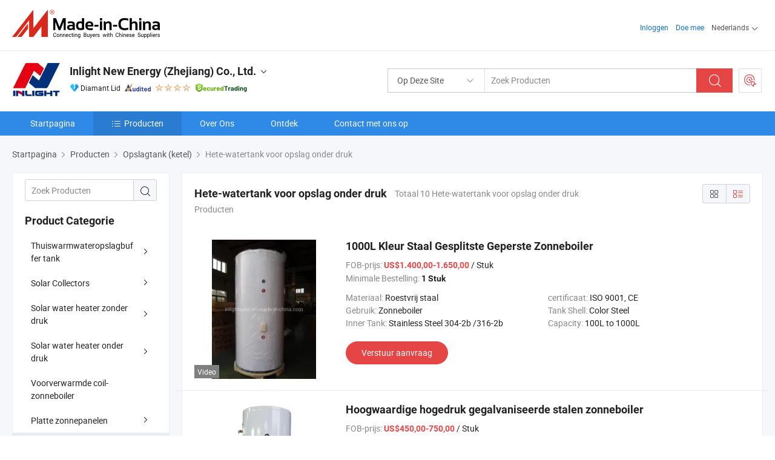

--- FILE ---
content_type: text/html;charset=UTF-8
request_url: https://nl.made-in-china.com/co_inlightsolar/product-group/pressurized-storage-hot-water-tank_hyhiegosg_1.html
body_size: 20817
content:
<!DOCTYPE html>
<html lang="nl">
<head>
            <title>Hete-watertank voor opslag onder druk - Inlight New Energy (Zhejiang) Co., Ltd. - pagina 1.</title>
        <meta content="text/html; charset=utf-8" http-equiv="Content-Type"/>
    <link rel="dns-prefetch" href="//www.micstatic.com">
    <link rel="dns-prefetch" href="//image.made-in-china.com">
    <link rel="preconnect" href="//www.micstatic.com">
    <link rel="preconnect" href="//image.made-in-china.com">
    <link rel="dns-prefetch" href="//www.made-in-china.com">
    <link rel="preconnect" href="//www.made-in-china.com">
    <link rel="dns-prefetch" href="//pylon.micstatic.com">
    <link rel="dns-prefetch" href="//expo.made-in-china.com">
    <link rel="dns-prefetch" href="//world.made-in-china.com">
    <link rel="dns-prefetch" href="//pic.made-in-china.com">
    <link rel="dns-prefetch" href="//fa.made-in-china.com">
    <meta name="viewport" content="initial-scale=1.0,user-scalable=no,maximum-scale=1,width=device-width">
    <meta name="format-detection" content="telephone=no">
            <meta name="Keywords" content="Hete-watertank voor opslag onder druk, 1000L Kleur Staal Gesplitste Geperste Zonneboiler, China Hete-watertank voor opslag onder druk"/>
            <meta name="Description"
              content="China Hete-watertank voor opslag onder druk catalogus van 1000L Kleur Staal Gesplitste Geperste Zonneboiler, Hoogwaardige hogedruk gegalvaniseerde stalen zonneboiler geleverd door de Chinese fabrikant - Inlight New Energy (Zhejiang) Co., Ltd., pagina1."/>
            <meta http-equiv="X-UA-Compatible" content="IE=Edge, chrome=1"/>
    <meta name="renderer" content="webkit"/>
            <link rel="canonical" href="https://nl.made-in-china.com/co_inlightsolar/product-group/pressurized-storage-hot-water-tank_hyhiegosg_1.html"/>
    <link type="text/css" rel="stylesheet" href="https://www.micstatic.com/athena/2017/css/global/global_8c4df53f.css" />
    <link rel="stylesheet" type="text/css" href="https://www.micstatic.com/athena/2017/css/pages/product/prodList_7fe51bfe.css" media="all"/>
    <link rel="stylesheet" type="text/css" href="https://www.micstatic.com/athena/2017/css/pages/product/prodList-mlan_6eb22767.css" media="all"/>
<!-- Polyfill Code Begin --><script chaset="utf-8" type="text/javascript" src="https://www.micstatic.com/polyfill/polyfill-simplify_eb12d58d.js"></script><!-- Polyfill Code End --></head>
    <body class="theme-08 J-ATF" probe-clarity="false" >
        <div style="position:absolute;top:0;left:0;width:1px;height:1px;overflow:hidden">
        </div>
        <input type="hidden" name="user_behavior_trace_id" id="user_behavior_trace_id" value="1jfnauv07d52z"/>
        <input type="hidden" value="productList">
        <input type="hidden" id="loginUserName" value="inlightsolar"/>
        <input type="hidden" id="J-is-showroom" value="1"> 
<div class="pad-header-mark J-header-mark"></div>
<div class="m-header m-search-gray pad-header">
    <div class="grid">
        <div class="m-header-row">
            <div class="m-logo-wrap">
    <a href="//nl.made-in-china.com/" title='Gemaakt in China' class="m-logo"></a>
</div>
            <div class="m-header-menu pad-header-menu J-menu-wrap">
                <div class="pad-header-menu-top J-menu-close">
                    <i class="ob-icon icon-delete"></i>Menu
                </div>
<input type="hidden" class="J-top-userType" value="">
<div class="fl pad-header-menu-item pad-header-loginInfo J-top-loginInfo J-tab-trigger">
    <div class="pad-header-unlogin J-top-unlogin">
        <div class="m-header-menu-item">
            <a fun-login rel="nofollow" href="//login.made-in-china.com/sign-in/?switchLan=0" ads-data="t:51,c:1,a:2" class="m-header-menu-title link-blue pad-header-sign-btn J-top-signIn ">Inloggen</a>
        </div>
                <div class="m-header-menu-item">
            <a fun-join rel="nofollow" href="//login.made-in-china.com/join/?sourceType=mlan_nl" ads-data="t:51,c:1,a:1" class="m-header-menu-title link-blue pad-header-join-btn">Doe mee</a>
        </div>
    </div>
    <div class="m-header-menu-item m-header-select pad-header-logged J-top-logged" style="display:none">
        <a rel="nofollow" href="//membercenter.made-in-china.com/member/main/" class="m-header-menu-title m-header-select-title link-blue pad-hide"><span class="J-top-username "></span> <em class="num J-messageTotal"></em></a>
        <span class="m-header-menu-title m-header-select-title pc-hide pad-show pad-acount-txt"> My Account<i class="ob-icon icon-down"></i><em class="num J-messageTotal"></em></span>
        <ul class="m-header-option-list J-userFeature ">
            <li class="m-header-option m-header-option-with-num pc-hide pad-show pad-acount-link">
                <a rel="nofollow" href="//membercenter.made-in-china.com/member/main/" class="link-blue"><span class="J-top-username "></span></a>
            </li>
            <li class="m-header-option-gap pc-hide pad-show"></li>
            <li class="m-header-option m-header-option-with-num J-top-inquiry">
                <a rel="nofollow" href="//membercenter.made-in-china.com/message/index.html#inbox" ads-data="st:101" data-unRead="//membercenter.made-in-china.com/message/index.html#inbox..filterType=1"> New Message(s) <em class="num J-num">0</em></a>
            </li>
            <li class="m-header-option m-header-option-with-num J-supplier J-top-rfq" style="display:none">
                <a rel="nofollow" href="//membercenter.made-in-china.com/quotationmanage.do?xcase=receivedRfq"> Unquoted Sourcing Request(s) <em class="num J-num">0</em></a>
            </li>
            <li class="m-header-option m-header-option-with-num J-buyer J-top-rfq" style="display:none">
                <a rel="nofollow" href="//purchase.made-in-china.com/rfq/quotationCompare" ads-data="st:99" data-unRead="//purchase.made-in-china.com/rfq/quotationCompare?buyerReadFlag=0"> New Quote(s) of Sourcing Request <em class="num J-num">0</em></a>
            </li>
                            <li class="m-header-option J-supplier" style="display:none">
                    <a rel="nofollow" href="//membercenter.made-in-china.com/product.do?xcase=list"> Manage Products </a>
                </li>
                <li class="m-header-option J-supplier J-top-editor" style="display:none">
                    <a rel="nofollow" href="//editor.made-in-china.com/"> Edit My Showroom </a>
                </li>
                        <li class="m-header-option-gap"></li>
            <li class="m-header-option">
                <a fun-exit rel="nofollow" href="https://login.made-in-china.com/logon.do?xcase=doLogout" class="J-top-signOut"> Sign Out </a>
            </li>
        </ul>
    </div>
</div>
<script>
        var __IS_USER_LOGED__ =  false ;
</script>                <div class="m-header-menu-gap"></div>
<div class="m-header-menu-item m-header-select pad-header-menu-item J-tab-trigger">
    <span class="m-header-menu-title m-header-select-title">Nederlands<i class="ob-icon icon-down"></i></span>
    <ul class="m-header-option-list m-header-option-list-left">
                    <li class="m-header-option" ><a rel="nofollow" href="https://inlightsolar.en.made-in-china.com/product-list-1.html">English</a></li>
                    <li class="m-header-option" ><a rel="nofollow" href="https://es.made-in-china.com/co_inlightsolar/product_group_s_s_1.html">Español</a></li>
                    <li class="m-header-option" ><a rel="nofollow" href="https://pt.made-in-china.com/co_inlightsolar/product_group_s_s_1.html">Português</a></li>
                    <li class="m-header-option" ><a rel="nofollow" href="https://fr.made-in-china.com/co_inlightsolar/product_group_s_s_1.html">Français</a></li>
                    <li class="m-header-option" ><a rel="nofollow" href="https://ru.made-in-china.com/co_inlightsolar/product_group_s_s_1.html">Русский язык</a></li>
                    <li class="m-header-option" ><a rel="nofollow" href="https://it.made-in-china.com/co_inlightsolar/product_group_s_s_1.html">Italiano</a></li>
                    <li class="m-header-option" ><a rel="nofollow" href="https://de.made-in-china.com/co_inlightsolar/product_group_s_s_1.html">Deutsch</a></li>
                    <li class="m-header-option" style="display:none"><a rel="nofollow" href="https://nl.made-in-china.com/co_inlightsolar/product_group_s_s_1.html">Nederlands</a></li>
                    <li class="m-header-option" ><a rel="nofollow" href="https://sa.made-in-china.com/co_inlightsolar/product_group_s_s_1.html">العربية</a></li>
                    <li class="m-header-option" ><a rel="nofollow" href="https://kr.made-in-china.com/co_inlightsolar/product_group_s_s_1.html">한국어</a></li>
                    <li class="m-header-option" ><a rel="nofollow" href="https://jp.made-in-china.com/co_inlightsolar/product_group_s_s_1.html">日本語</a></li>
                    <li class="m-header-option" ><a rel="nofollow" href="https://hi.made-in-china.com/co_inlightsolar/product_group_s_s_1.html">हिन्दी</a></li>
                    <li class="m-header-option" ><a rel="nofollow" href="https://th.made-in-china.com/co_inlightsolar/product_group_s_s_1.html">ภาษาไทย</a></li>
                    <li class="m-header-option" ><a rel="nofollow" href="https://tr.made-in-china.com/co_inlightsolar/product_group_s_s_1.html">Türkçe</a></li>
                    <li class="m-header-option" ><a rel="nofollow" href="https://vi.made-in-china.com/co_inlightsolar/product_group_s_s_1.html">Tiếng Việt</a></li>
                    <li class="m-header-option" ><a rel="nofollow" href="https://id.made-in-china.com/co_inlightsolar/product_group_s_s_1.html">Bahasa Indonesia</a></li>
            </ul>
</div>
            </div>
            <div class="pad-menu-entry pad-show J-menu-entry">
                <i class="micon">&#xe06b;</i> Menu
            </div>
            <span class="pad-menu-verticalLine"></span>
            <div class="pad-search-entry J-search-entry">
                <i class="micon">&#xe040;</i>
            </div>
        </div>
        <div class="m-header-row layout-2-wings m-search-rfq pad-search-bar">
            <div class="layout-body-wrap pad-search-wrap J-pad-search-bar">
                <div class="layout-body pad-search-body layout-body-mlan">
<div class="m-search-bar layout-2-wings m-search-bar-long-option" id="J-search-new-flag">
    <form faw-form fun-search-form name="searchForm" method="get"
                                    action="/productSearch"
                                    >
        <div class="m-search-input-wrap layout-body-wrap">
            <div class="layout-body J-inputWrap">
                <input faw-form-trace type="text" value="" class="m-search-input J-m-search-input"
                                                                                                        placeholder="Zoek Producten" name="keyword"
                                                                           autocomplete="off" x-webkit-speech="x-webkit-speech" />
                            <input type="hidden" name="inputkeyword" value="" />
            <input type="hidden" name="type" value="Product" />
            <input type="hidden" name="currentPage" value="1" />
            </div>
        </div>
        <div class="layout-wing-left">
            <div class="m-search-select J-searchType">
                <select faw-form-trace name="searchType" style="display:none;">
                                            <option value="3"  placeholder="Zoek Producten"
                            data-width="160"
                            data-action="/co_inlightsolar/product/keywordSearch">Op Deze Site</option>
                        <option value="0"  placeholder="Zoek Producten"
                                data-width="192"
                                data-action="/productSearch">Op Made-in-China.com </option>
                                    </select>
                <div class="m-search-select-title">
                                                                        <span>Op Made-in-China.com</span>
                         <i class="ob-icon icon-down"></i>
                                    </div>
                <dl class="m-search-option-list"></dl>
            </div>
        </div>
        <div class="layout-wing-right">
            <div class="m-search-btn-wrap">
                <button type="submit" class="m-search-btn J-m-search-btn"><i class="ob-icon icon-search"></i></button>
            </div>
        </div>
    </form>
    <div style="display: none" class="J-thisSite-params">
        <input type="hidden" name="subaction" value="hunt">
        <input type="hidden" name="style" value="b">
        <input type="hidden" name="mode" value="and">
        <input type="hidden" name="code" value="0">
        <input type="hidden" name="comProvince" value="nolimit">
        <input type="hidden" name="order" value="0">
        <input type="hidden" name="isOpenCorrection" value="1">
        <input type="hidden" name="org" value="top">
    </div>
    <div style="display: none" class="J-mic-params">
        <input type="hidden" name="inputkeyword" value=""/>
        <input type="hidden" name="type" value="Product"/>
        <input type="hidden" name="currentPage" value="1"/>
    </div>
    <input type="hidden" class="J-is-supplier-self" value="0" />
    <input type="hidden" class="J-is-offer" value="0" />
            <input type="hidden" id="viewType" name="viewType" value="0"/>
        <input type="hidden" id="J-searchType-mlan" name="J-searchType-mlan" value="adv"/>
</div>
                    <div class="pad-search-close J-search-close">
                        <i class="micon">&#xe00c;</i>
                    </div>
                </div>
            </div>
            <div class="layout-wing-right">
    <div class="rfq-post-dropmenu">
        <a fun-rfq href="//purchase.made-in-china.com/trade-service/quotation-request.html?lan=nl" rel="nofollow" class="m-rfq m-rfq-mlan">
            <span><i class="ob-icon icon-purchase"></i>Post Sourcing-aanvraag</span>
        </a>
        <div class="rfq-post-tip">
            <div class="rfq-post-tipcont">
                <h3>Eenvoudige Sourcing</h3>
                <p class="rfq-sub-title">Handiger, Efficiënter</p>
                <ul class="rfq-info-list">
                    <li><i class="micon">&#xe05a;</i>Eén aanvraag, meerdere offertes</li>
                    <li><i class="micon">&#xe05a;</i>Geverifieerde leveranciers matching</li>
                    <li><i class="micon">&#xe05a;</i>Prijsvergelijking en voorbeeldaanvraag</li>
                </ul>
                <div>
                    <a href="//purchase.made-in-china.com/trade-service/quotation-request.html?lan=nl" class="btn btn-main">Plaats uw aanvraag NU</a>
                </div>
            </div>
            <span class="arrow arrow-top">
                <span class="arrow arrow-in"></span>
            </span>
        </div>
    </div>
</div>
        </div>
    </div>
</div> 
<div class="sr-comInfo">
	        <div class="sr-layout-wrap">
			                <div class="sr-comInfo-logo">
					<a href="https://nl.made-in-china.com/co_inlightsolar/" title="Inlight New Energy (Zhejiang) Co., Ltd.">
						<img src="//www.micstatic.com/athena/img/transparent.png" data-original="//image.made-in-china.com/206f0j00zaUTDpnyIQgj/Inlight-New-Energy-Zhejiang-Co-Ltd-.webp" alt="Inlight New Energy (Zhejiang) Co., Ltd.">
					</a>
                </div>
            <div class="sr-comInfo-r">
                <div class="sr-comInfo-title J-title-comName">
                    <div class="title-txt">
						                            <a href="https://nl.made-in-china.com/co_inlightsolar/" >Inlight New Energy (Zhejiang) Co., Ltd.</a>
                                                                        <i class="ob-icon icon-down"></i>
                    </div>
					 <div class="sr-comInfo-details J-comInfo-details">
                        <div class="details-cnt">
                            <div class="cf">
                                    <div class="detail-col col-1">
                                        <div class="detail-address">
                                            <i class="ob-icon icon-coordinate"></i>
                                            Zhejiang, China
                                        </div>
										                                            <div class="detail-address-map showLocation">
                                                <div class="showLocation-content" style="display:block;">
                                                    <div class="showLocation-map"></div>
                                                    <div class="showLocation-arrow showLocation-arrow-top"></div>
                                                    <div class="showLocation-mark animate-start showLocation-Zhejiang"></div>
                                                </div>
                                            </div>
										                                    </div>
                                    <div class="detail-col col-2">
                                        <div class="detail-infos">
                                                                                                                                                                                                                                                                                                                                                                                            <div class="info-item">
                                                        <div class="info-label">
                                                              <i class="ob-icon icon-yes2"></i>Soort bedrijf:
                                                        </div>
                                                        <div class="info-fields">
                                                                                                                                                                                                                                                                                                                                    Fabrikant/fabriek &amp; Handelsbedrijf
                                                                                                                                                                                                                                                        </div>
                                                    </div>
                                                                                                                                                                                                            <div class="info-item">
                                                        <div class="info-label">
                                                              <i class="ob-icon icon-yes2"></i>Hoofd Producten:
                                                        </div>
                                                        <div class="info-fields">
                                                                                                                                                                                                                                                                                                                                                                                                                                                                                                                                                                                                                                                                                                                                            <span>Zonneboiler</span>
                                                                                                                                                                                                                                                                                                                                                                                                ,
                                                                                                                                                                                                                                                                                                                                                                                                        <span>Zonnecollector</span>
                                                                                                                                                                                                                                                                                                                                                                                                ,
                                                                                                                                                                                                                                                                                                                                                                                                        <span>Zonnegeiser</span>
                                                                                                                                                                                                                                                                                                                                                                                                ,
                                                                                                                                                                                                                                                                                                                                                                                                        <span>Niet-geperste Zonneboiler</span>
                                                                                                                                                                                                                                                                                                                                                                                                ,
                                                                                                                                                                                                                                                                                                                                                                                                        <span>Koperen Coils Zonneboiler</span>
                                                                                                                                                                                                                                                                                                                                                                                                ,
                                                                                                                                                                                                                                                                                                                                                                                                        <span>Buffertank</span>
                                                                                                                                                                                                                                                                                                                                                                                                ,
                                                                                                                                                                                                                                                                                                                                                                                                        <span>Geperste Watertank</span>
                                                                                                                                                                                                                                                                                                                                                                                                ,
                                                                                                                                                                                                                                                                                                                                                                                                        <span>Warmtepomp Zonneboiler</span>
                                                                                                                                                                                                                                                                                                                                                                                                ,
                                                                                                                                                                                                                                                                                                                                                                                                        <span>Geperste Zonneboiler</span>
                                                                                                                                                                                                                                                                                                            <form id="searchProdsByKeyword" name="searchInKeywordList" method="get" action="/co_inlightsolar/product/keywordSearch">
    <input type="hidden" id="keyWord4Search" name="searchKeyword" value="" />
    <input type="hidden" id="viewType" name="viewType" value="0" /> 
</form>
                                                                                                                                                                                                                                                        </div>
                                                    </div>
                                                                                                                                                                                                            <div class="info-item">
                                                        <div class="info-label">
                                                              <i class="ob-icon icon-yes2"></i>Jaar van Oprichting:
                                                        </div>
                                                        <div class="info-fields">
                                                                                                                                                                                                                                                                                                                                    2005-05-16
                                                                                                                                                                                                                                                        </div>
                                                    </div>
                                                                                                                                                                                                            <div class="info-item">
                                                        <div class="info-label">
                                                              <i class="ob-icon icon-yes2"></i>Aantal Werknemers:
                                                        </div>
                                                        <div class="info-fields">
                                                                                                                                                                                                                                                                                                                                    36
                                                                                                                                                                                                                                                        </div>
                                                    </div>
                                                                                                                                                                                                            <div class="info-item">
                                                        <div class="info-label">
                                                              <i class="ob-icon icon-yes2"></i>Certificering Van Managementsysteem:
                                                        </div>
                                                        <div class="info-fields">
                                                                                                                                                                                                                                                                                                                                    ISO9001:2015, ISO45001:2018, ISO14001
                                                                                                                                                                                                                                                        </div>
                                                    </div>
                                                                                                                                                                                                            <div class="info-item">
                                                        <div class="info-label">
                                                            Adres:
                                                        </div>
                                                        <div class="info-fields">
                                                                                                                                                                                                                                                                                                                                    Zhongle Village, Xieqiao Town, Haining City, Jiaxing, Zhejiang, China
                                                                                                                                                                                                                                                        </div>
                                                    </div>
                                                                                                                                    </div>
                                    </div>
																		                                        <div class="detail-col col-1">
                                            <div class="detail-infos">
																									<div class="info-item">
																													<i class="ob-icon icon-yes2"></i>OEM/ODM-service:
														                                                    </div>
																									<div class="info-item">
																													<i class="ob-icon icon-yes2"></i>Voorbeeld Beschikbaar
														                                                    </div>
																									<div class="info-item">
																																																											  <a href="https://www.made-in-china.com/BookFactoryTour/MbsxcXJvEzhk" target="_blank" rel="nofollow"><i class="ob-icon icon-shop"></i>Bezoek Mijn Fabriek</a>
															                                                                                                            </div>
																									<div class="info-item">
														                                                            <i class="ob-icon" style="width:16px; height: 16px; background:url('https://www.micstatic.com/common/img/logo/icon-deal.png?_v=1769152069900') no-repeat;background-size: contain; top: 2px;"></i> Secured Trading Service
                                                                                                            </div>
												                                                                                                    <div class="review-scores review-scores-new">
                                                        <div class="score-item score-item-rating"><div class="rating-score-title">Beoordeling: </div><span><a target="_self" href="https://nl.made-in-china.com/co_inlightsolar//company-review/">5.0/5</a></span></div>
                                                    </div>
                                                                                                <div class="average-response-time J-response-time" style="display: none" data-tradeGmvEtcShowFlag="true">
                                                    <span class="response-time-title">Gemiddelde responstijd:</span><div class="response-time-data J-response-time-data"></div>
                                                </div>
                                                                                            </div>
                                        </div>
									                                </div>
																											<p class="detail-intro">China Zonneboiler, Zonnecollector, Zonnegeiser, Niet-geperste Zonneboiler, Koperen Coils Zonneboiler, Buffertank, Geperste Watertank, Warmtepomp Zonneboiler, Geperste Zonneboiler fabrikant / leverancier, het bieden van kwaliteit Kleur Staal Gesplitste Geperste Warmtepijp Zonneboiler met Enkele Spoel, 300L Gesplitste Evacuated Tube Heat Pipe Zonneboiler voor Buitengebruik, Hoge Druk Zonne-energie Warmwatertank 100-500L voor Milieuvriendelijk Wonen en ga zo maar door.</p>
																	                            </div>
                            <div class="details-footer">
                                <a target="_blank" href="https://www.made-in-china.com/sendInquiry/shrom_MbsxcXJvEzhk_MbsxcXJvEzhk.html?plant=nl&from=shrom&type=cs&style=2&page=p_list" class="option-item" rel="nofollow">
                                    Verstuur aanvraag </a>
                                <b class="tm3_chat_status" lan="nl" tmlan="nl" dataId="MbsxcXJvEzhk_MbsxcXJvEzhk_3" inquiry="https://www.made-in-china.com/sendInquiry/shrom_MbsxcXJvEzhk_MbsxcXJvEzhk.html?plant=nl&from=shrom&type=cs&style=2&page=p_list" processor="chat" cid="MbsxcXJvEzhk" style="display:none"></b>
                            </div>
                        </div>
                </div>
				<div class="sr-comInfo-sign">
					                        <div class="sign-item" id="member-since">
                                                                                                <i class="item-icon icon-diamond"></i> <span class="sign-item-text">Diamant Lid</span>
                                                                                        <div class="J-member-since-tooltip" style="display: none">
                                                                    <i class="item-icon icon-diamond"></i>Diamant Lid <span class="txt-year">Sinds 2011</span>
                                                                                                    <div>Leveranciers met geverifieerde zakelijke licenties</div>
                            </div>
                        </div>
					                        <div class="sign-item as-logo-new J-tooltip-ele" data-title="Gecontroleerd door een onafhankelijk extern inspectiebureau" data-placement="top">
                            <img src="https://www.micstatic.com/common/img/icon-new/as_32.png?_v=1769152069900" alt="Gecontroleerde Leverancier">
                                                            <span class="sign-item-text txt-as">Gecontroleerde Leverancier</span>
                                                    </div>
					                                            <span class="sign-item icon-star J-tooltip-ele" data-title="Leverancierscapaciteitsindex: van de 5 sterren" data-placement="top">
                                                                                                <img src="https://www.micstatic.com/common/img/icon-new/star-light.png?_v=1769152069900" alt="">
                                                                    <img src="https://www.micstatic.com/common/img/icon-new/star-light.png?_v=1769152069900" alt="">
                                                                    <img src="https://www.micstatic.com/common/img/icon-new/star-light.png?_v=1769152069900" alt="">
                                                                    <img src="https://www.micstatic.com/common/img/icon-new/star-light.png?_v=1769152069900" alt="">
                                                                                    </span>
                                                                <div class="sign-item J-tooltip-ele" data-title="Profiteer van handelsbescherming van Made-in-China.com">
                            <img src="https://www.micstatic.com/common/img/icon-new/trade-long.png?_v=1769152069900" alt="Secured Trading Service" />
                        </div>
                                    </div>
            </div>
        </div>
	</div> <div class="sr-nav-wrap">
	<div class="sr-nav J-nav-fix">
        <div class="sr-layout-wrap" faw-module="Navigation_Bar" faw-exposure>
            <ul class="sr-nav-main">
    			    				    					<li class="sr-nav-item ">
                            <a href="https://nl.made-in-china.com/co_inlightsolar/" class="sr-nav-title " ads-data="">
																Startpagina </a>
                        </li>
    				    			    				    					<li class="sr-nav-item selected ">
                            <a href="https://nl.made-in-china.com/co_inlightsolar/product_group_s_s_1.html" class="sr-nav-title" ads-data="">
                                <i class="ob-icon icon-category"></i>Producten </a>
                            <div class="sr-nav-sub cf">
    																										<div class="sr-nav-sub-li">
											<a href="https://nl.made-in-china.com/co_inlightsolar/product-group/domestic-hot-water-tank-buffer-tank_uhnyoeieng_1.html" class="sr-nav-sub-title "
												 style="display: " ads-data="">
																								Thuiswarmwateropslagbuffer tank
																									<i class="ob-icon icon-right"></i>
											</a>
																							<div class="sr-nav-ssub-list">
																											<a href="https://nl.made-in-china.com/co_inlightsolar/product-group/dhw-tank-and-buffer-tank_uhnyrogsrg_1.html"
															 class="sr-nav-sub-title sr-nav-ssub-title">DHW-tank en buffertank</a>
																																							</div>
										</div>
    																										<div class="sr-nav-sub-li">
											<a href="https://nl.made-in-china.com/co_inlightsolar/product-group/solar-collectors_huheghsyg_1.html" class="sr-nav-sub-title "
												 style="display: " ads-data="">
																								Solar Collectors
																									<i class="ob-icon icon-right"></i>
											</a>
																							<div class="sr-nav-ssub-list">
																											<a href="https://nl.made-in-china.com/co_inlightsolar/product-group/heat-pipe-solar-collector_hyhiegrig_1.html"
															 class="sr-nav-sub-title sr-nav-ssub-title">Warmtepijp-zonnecollector</a>
																																									<a href="https://nl.made-in-china.com/co_inlightsolar/product-group/non-pressurized-vacuum-tube-solar-collector_hyhiegrug_1.html"
															 class="sr-nav-sub-title sr-nav-ssub-title">Niet onder druk staande vacu&uuml;mbuis voor zonne-energie</a>
																																							</div>
										</div>
    																										<div class="sr-nav-sub-li">
											<a href="https://nl.made-in-china.com/co_inlightsolar/product-group/non-pressure-solar-water-heater_huheggoog_1.html" class="sr-nav-sub-title "
												 style="display: " ads-data="">
																								Solar water heater zonder druk
																									<i class="ob-icon icon-right"></i>
											</a>
																							<div class="sr-nav-ssub-list">
																											<a href="https://nl.made-in-china.com/co_inlightsolar/product-group/stainless-steel-solar-water-heater_hyhiegeeg_1.html"
															 class="sr-nav-sub-title sr-nav-ssub-title">Roestvrijstalen zonneboiler</a>
																																									<a href="https://nl.made-in-china.com/co_inlightsolar/product-group/color-steel-solar-water-heater_hyhiegegg_1.html"
															 class="sr-nav-sub-title sr-nav-ssub-title">Kleur stalen zonneboiler</a>
																																							</div>
										</div>
    																										<div class="sr-nav-sub-li">
											<a href="https://nl.made-in-china.com/co_inlightsolar/product-group/pressurized-solar-water-heater_huenhssig_1.html" class="sr-nav-sub-title "
												 style="display: " ads-data="">
																								Solar water heater onder druk
																									<i class="ob-icon icon-right"></i>
											</a>
																							<div class="sr-nav-ssub-list">
																											<a href="https://nl.made-in-china.com/co_inlightsolar/product-group/compact-pressurized-solar-water-heater_hyhiegerg_1.html"
															 class="sr-nav-sub-title sr-nav-ssub-title">Compacte onder druk staande boiler</a>
																																									<a href="https://nl.made-in-china.com/co_inlightsolar/product-group/split-pressurized-solar-water-heater_hyhiegrsg_1.html"
															 class="sr-nav-sub-title sr-nav-ssub-title">Gesplitste boiler met zonnewater</a>
																																							</div>
										</div>
    																										<div class="sr-nav-sub-li">
											<a href="https://nl.made-in-china.com/co_inlightsolar/product-group/pre-heated-coil-solar-water-heater_huenhsuog_1.html" class="sr-nav-sub-title "
												 style="display: " ads-data="">
																								Voorverwarmde coil-zonneboiler
											</a>
										</div>
    																										<div class="sr-nav-sub-li">
											<a href="https://nl.made-in-china.com/co_inlightsolar/product-group/flat-plate-solar-heating-products_huheghysg_1.html" class="sr-nav-sub-title "
												 style="display: " ads-data="">
																								Platte zonnepanelen
																									<i class="ob-icon icon-right"></i>
											</a>
																							<div class="sr-nav-ssub-list">
																											<a href="https://nl.made-in-china.com/co_inlightsolar/product-group/flat-plate-solar-collector_hyhiegrhg_1.html"
															 class="sr-nav-sub-title sr-nav-ssub-title">Vlakke plaat-zonnecollector</a>
																																									<a href="https://nl.made-in-china.com/co_inlightsolar/product-group/split-flat-plate-solar-water-heater_hyhiegrog_1.html"
															 class="sr-nav-sub-title sr-nav-ssub-title">Gedeelde platte zonneboiler</a>
																																									<a href="https://nl.made-in-china.com/co_inlightsolar/product-group/compact-flat-plate-solar-water-heater_hyhiegrrg_1.html"
															 class="sr-nav-sub-title sr-nav-ssub-title">Compacte platte zonneboiler</a>
																																							</div>
										</div>
    																										<div class="sr-nav-sub-li">
											<a href="https://nl.made-in-china.com/co_inlightsolar/product-group/storage-hater-tank-boiler-_huheghyug_1.html" class="sr-nav-sub-title "
												 style="display: " ads-data="">
																								Opslagtank (ketel)
																									<i class="ob-icon icon-right"></i>
											</a>
																							<div class="sr-nav-ssub-list">
																											<a href="https://nl.made-in-china.com/co_inlightsolar/product-group/pressurized-storage-hot-water-tank_hyhiegosg_1.html"
															 class="sr-nav-sub-title sr-nav-ssub-title">Hete-watertank voor opslag onder druk</a>
																																									<a href="https://nl.made-in-china.com/co_inlightsolar/product-group/non-pressure-storage-hot-water-tank_hyhiegoyg_1.html"
															 class="sr-nav-sub-title sr-nav-ssub-title">hot watertank voor opslag zonder druk</a>
																																							</div>
										</div>
    																										<div class="sr-nav-sub-li">
											<a href="https://nl.made-in-china.com/co_inlightsolar/product-group/solar-water-heating-system_huheghnsg_1.html" class="sr-nav-sub-title "
												 style="display: " ads-data="">
																								Zonne-waterverwarming
											</a>
										</div>
    																										<div class="sr-nav-sub-li">
											<a href="https://nl.made-in-china.com/co_inlightsolar/product-group/working-stations-and-other-parts-accessories_hyighigig_1.html" class="sr-nav-sub-title "
												 style="display: " ads-data="">
																								Werkstations en andere onderdelen/accessoires
											</a>
										</div>
    							                            </div>
                        </li>
    				    			    				    					<li class="sr-nav-item ">
                            <a href="https://nl.made-in-china.com/co_inlightsolar/company_info.html" class="sr-nav-title " ads-data="">
																Over Ons </a>
                        </li>
    				    			    				    					<li class="sr-nav-item ">
                            <a href="https://nl.made-in-china.com/co_inlightsolar/Discover.html" class="sr-nav-title sr-nav-discover" ads-data="">
																	<span class="sr-nav-liveFlag" style="display: none;">Live</span>
																Ontdek </a>
                        </li>
    				    			    				    					<li class="sr-nav-item ">
                            <a href="https://nl.made-in-china.com/co_inlightsolar/contact_info.html" class="sr-nav-title " ads-data="">
																Contact met ons op </a>
                        </li>
    				    			            </ul>
        </div>
	</div>
 </div>
		        <div class="sr-container J-layout ">
    <div class="J-slidePre-wrapper sr-slidePre-wrapper">
    <div class="slidePre-bg"></div>
    <div class="slidePre-container">
        <div class="slidePre-main">
            <div class="J-slidePre-loading slidePre-loading"></div>
            <div class="slidePre-close J-slidePre-close"><i class="ob-icon icon-delete"></i></div>
            <div class="J-slidePre-content slidePre-content"></div>
        </div>
    </div>
</div>
<script type="text/template" id="J-slideShow">
                <div class="slidePre-slide">
                                        <div class="swiper-container J-slidePre-container">
                                                <div class="swiper-wrapper">
                                                        {{ util.each(dataList, function(item,j){ }}
                            <div class="swiper-slide">
                                <div class="slidePre-image">
                                    {{ if(item.springSalesTagInfo && item.springSalesTagInfo.showLiveTag){ }}
                                    <span class="live-flag"><i></i>Live</span>
                                    {{ } }}
                                    {{ if(item.firstPic550Url){ }}
                                    <a href="{{-item.prodUrl}}" rel="nofollow" title="{{-item.productName}}"><img src="{{-item.firstPic550Url}}" alt="{{-item.productName}}"></a>
                                    {{ }else{ }}
                                    <a href="{{-item.prodUrl}}" rel="nofollow" title="{{-item.productName}}"><img src="https://www.micstatic.com/athena/2017/img/no-photo-300.png?_v=1769152069900" alt="{{-item.productName}}"></a>
                                    {{ } }}
                                </div>
                                <div class="slidePre-product">
                                    <div class="slidePre-product-title sr-proMainInfo-baseInfo-name">
                                        {{ if(item.springSalesTagInfo && item.springSalesTagInfo.showSpringSalesTag) { }}
                                        <div class="special-flag-img"></div>
                                        {{ } }}
                                        {{ if(item.showDealsTag) { }}
                                                                                <a class="deal-activity-flag-img"></a>
                                        {{ } }}
                                        <a href="{{-item.prodUrl}}" title="{{-item.productName}}">{{-item.productName}}</a>
                                        {{ if(item.meiAwards && item.meiAwards.length > 0){ }}
                                            <div class="mei-tag">
                                                <div class="mei-tip-box">
                                                    {{ util.each(item.meiAwards, function(meiAward){ }}

                                                        {{ if(meiAward.awardYear == 2024) { }}
                                                             <div class="mei-award award-{{-meiAward.prodAwardType}}" title="Hoogwaardig en innovatief product geselecteerd door beroemde inspectie-instanties en experts uit de industrie.">
                                                                {{-meiAward.prodAwardDateAndName}}
                                                             </div>
                                                        {{ }else { }}
                                                            <div class="{{-meiAward.awardClass}}" title="Hoogwaardig en innovatief product geselecteerd door beroemde inspectie-instanties en experts uit de industrie.">
                                                                {{-meiAward.prodAwardDateAndName}}
                                                            </div>
                                                        {{ } }}
                                                    {{ }) }}
                                                </div>
                                            </div>
                                        {{ } }}
                                    </div>

                                    {{ if(item.springSalesTagInfo) { }}
                                    <div class="special-flag">
                                        {{ if(item.springSalesTagInfo.showSpecialDiscountTag) { }}
                                        <span class="special-flag-item red">
                                            <i class="ob-icon icon-sale"></i>Speciale Korting                                            <div class="tip arrow-bottom tip-discount">
                                                 <div class="tip-con">
                                                     <p class="tip-para">Geniet van grote kortingen</p>
                                                 </div>
                                                 <span class="arrow arrow-out">
                                                     <span class="arrow arrow-in"></span>
                                                 </span>
                                             </div>
                                        </span>
                                        {{ } }}
                                        {{ if(item.springSalesTagInfo.showFreeSampleTag) { }}
                                        <span class="special-flag-item red">
                                            <i class="ob-icon icon-truck"></i>Gratis Stalen                                            <div class="tip arrow-bottom tip-free">
                                                 <div class="tip-con">
                                                     <p class="tip-para">Ondersteuning gratis monsters</p>
                                                 </div>
                                                 <span class="arrow arrow-out">
                                                     <span class="arrow arrow-in"></span>
                                                 </span>
                                            </div>
                                        </span>
                                        {{ } }}
                                        {{ if(item.springSalesTagInfo.showRapidDispatchTag) { }}
                                        <span class="special-flag-item red">
                                            <i class="ob-icon icon-history"></i>Snelle Verzending                                            <div class="tip arrow-bottom tip-rapid">
                                                 <div class="tip-con">
                                                     <p class="tip-para">Verstuur binnen 15 dagen</p>
                                                 </div>
                                                 <span class="arrow arrow-out">
                                                     <span class="arrow arrow-in"></span>
                                                 </span>
                                            </div>
                                        </span>
                                        {{ } }}
                                        {{ if(item.springSalesTagInfo.showSoldThousandTag) { }}
                                        <span class="special-flag-item orange">
                                            <i class="ob-icon icon-fire"></i>Verkocht 10000+                                            <div class="tip arrow-bottom tip-hot">
                                                 <div class="tip-con">
                                                     <p class="tip-para">Hot en trending producten</p>
                                                 </div>
                                                 <span class="arrow arrow-out">
                                                     <span class="arrow arrow-in"></span>
                                                 </span>
                                            </div>
                                        </span>
                                        {{ } }}
                                        {{ if(item.springSalesTagInfo.showInstantOrderTag) { }}
                                        <span class="special-flag-item green">
                                            <i class="ob-icon icon-cart-success"></i>Direct Besteling                                            <div class="tip arrow-bottom tip-instant">
                                                 <div class="tip-con">
                                                     <p class="tip-para">Ondersteuning online bestelservice</p>
                                                 </div>
                                                 <span class="arrow arrow-out">
                                                     <span class="arrow arrow-in"></span>
                                                 </span>
                                            </div>
                                        </span>
                                        {{ } }}
                                        {{ if(item.springSalesTagInfo.showReliableSupplierTag) { }}
                                            <span class="special-flag-item blue">
                                                <i class="ob-icon icon-verification-supplier"></i>Betrouwbare Leverancier                                            </span>
                                        {{ } }}
                                        {{ if(item.springSalesTagInfo.showExpoTag) { }}
                                            <span class="special-flag-item azure">
                                                <i class="ob-icon icon-earth"></i>Online Expo                                            </span>
                                        {{ } }}
                                    </div>
                                    {{ } }}

                                    {{ if(item.showDealsTag) { }}
                                                                        <div class="deal-activity-simple-flag">
                                        <span class="deal-activity-flag-item red">
                                            <a class="deal-activity-flag-coupons"><i class="ob-icon icon-coupon"></i>Waardebonnen Beschikbaar</a>
                                            <div class="tip arrow-top tip-coupons">
                                                 <div class="tip-con">
                                                     <div class="tip-text">Wissel uw coupons in op de productpagina</div>
                                                 </div>
                                                 <span class="arrow arrow-out">
                                                     <span class="arrow arrow-in"></span>
                                                 </span>
                                            </div>
                                        </span>
                                        {{ if(item.showDirectSale) { }}
                                        <span class="deal-activity-flag-item purple">
                                            <a class="deal-activity-flag-picked"><i class="ob-icon icon-product-main"></i>Geselecteerde Handelsproducten</a>
                                            <div class="tip arrow-top tip-picked">
                                                 <div class="tip-con">
                                                     <div class="tip-text">Veilig betalen bij TOP leveranciers</div>
                                                 </div>
                                                 <span class="arrow arrow-out">
                                                     <span class="arrow arrow-in"></span>
                                                 </span>
                                            </div>
                                        </span>
                                        {{ } }}
                                    </div>
                                    {{ } }}

                                    <div class="slidePre-product-info">
                                        <div class="slide-product-label">Minimale Bestelling / Referentie FOB Prijs</div>
                                        <div class="slidePre-product-row cf">
                                            <div class="slidePre-product-col1" title="{{-item.minOrder}}">{{-item.minOrder}}</div>
                                            <div class="slidePre-product-col2 slidePre-product-price" title="{{-item.unitPrice}}">{{-item.unitPrice}}</div>
                                        </div>
                                    </div>
                                    {{ if(item.mainProps){ }}
                                    {{ util.each(Object.keys(item.mainProps), function(prop, i){ }}
                                    <div class="slidePre-product-row cf">
                                        <div class="slidePre-product-col1">{{-prop}}</div>
                                        {{ if(prop == "Port" && item.prodPortProvinceKey){ }}
                                        <div class="slidePre-product-col2 showLocation-dynamic">
                                            <span class=" ">{{-item.mainProps[prop]}} <i class="ob-icon icon-coordinate"></i>
                                            </span>
                                            <div class="showLocation-content">
                                                <div class="showLocation-map"></div>
                                                <div class="showLocation-arrow showLocation-arrow-top"></div>
                                                <div class="showLocation-mark showLocation-{{-item.prodPortProvinceKey}}"></div>
                                            </div>
                                        </div>
                                        {{ }else { }}
                                        <div class="slidePre-product-col2" title="{{-item.mainProps[prop]}}">{{-item.mainProps[prop]}}</div>
                                        {{ } }}
                                    </div>
                                    {{ }) }}
                                    {{ } }}
                                    {{ util.each(item.appendProps, function(item, i){ }}
                                    <div class="slidePre-product-row cf">
                                        <div class="slidePre-product-col1">{{-item.key}}</div>
                                        <div class="slidePre-product-col2" title="{{-item.value}}">{{-item.value}}</div>
                                    </div>
                                    {{ }) }}
                                    <div class="slidePre-product-btn cf">
                                        {{ if(!item.showStartOrder){ }}
                                            <a fun-inquiry-supplier class="btn btn-main" rel="nofollow" href="{{-contactUrl[j]}}" target="_blank">Verstuur aanvraag</a>
                                        {{ }else { }}
                                            <a class="btn btn-main-light half" rel="nofollow" href="{{-contactUrl[j]}}" target="_blank">Verstuur aanvraag</a>
                                            <a class="btn btn-main half J-link-order-trade-from" target="_blank" href="//membercenter.made-in-china.com/newtrade/order/page/buyer-start-order.html?from=7&prodId={{=item.entryProdId}}" rel="nofollow">Bestelling starten</a>
                                        {{ } }}
                                    </div>
                                    <div class="slidePre-product-row">
                                        {{ if(requestUrl[j]){ }}
                                            <div class="act-item">
                                                <a class="half" href="{{-requestUrl[j]}}" target="_blank" rel="nofollow"><i class="ob-icon icon-product"></i> Monster Aanvragen</a>
                                            </div>
                                        {{ } }}
                                        {{ if(customUrl[j]){ }}
                                            <div class="act-item">
                                                <a class="half" href="{{-customUrl[j]}}" target="_blank" rel="nofollow"><i class="ob-icon icon-fill"></i> Aangepast Verzoek:</a>
                                            </div>
                                        {{ } }}
                                    </div>
                                </div>
                            </div>
                            {{ }) }}
                        </div>
                    </div>
                </div>
                <div class="slidePre-footer">
                    <span class="J-slidePre-prev slidePre-prev"></span>
                    <span class="J-slidePre-autoplay"><i class="ob-icon icon-pause"></i></span>
                    <span class="J-slidePre-next slidePre-next"></span>
                </div>
</script>    <div class="sr-layout-wrap sr-layout-resp">
        <div class="sr-crumb" itemscope itemtype="https://schema.org/BreadcrumbList">
	<span itemprop="itemListElement" itemscope itemtype="https://schema.org/ListItem">
        <a itemprop="item" href="https://nl.made-in-china.com/co_inlightsolar/">
            <span itemprop="name">Startpagina</span>
        </a>
        <meta itemprop="position" content="1">
    </span>
    		<i class="ob-icon icon-right"></i>
	    <span itemprop="itemListElement" itemscope itemtype="https://schema.org/ListItem">
	        <a itemprop="item" href="https://nl.made-in-china.com/co_inlightsolar/product_group_s_s_1.html">
	            <span itemprop="name">
											Producten	</span>
	        </a>
	        <meta itemprop="position" content="2">
	    </span>
		            <i class="ob-icon icon-right"></i>
            <span itemprop="itemListElement" itemscope itemtype="https://schema.org/ListItem">
			   <a itemprop="item" href="https://nl.made-in-china.com/co_inlightsolar/product-group/storage-hater-tank-boiler-_huheghyug_1.html">
				   <span itemprop="name">Opslagtank (ketel)</span>
			   </a>
			   <meta itemprop="position" content="3">
		   </span>
		            <i class="ob-icon icon-right"></i>
			                Hete-watertank voor opslag onder druk
    </div>
        <div class="sr-layout-nav prodlist-page-nav J-prodlist-page-nav">
    <div class="J-prod-menu-bg prod-menu-bg"></div>
    <div class="sr-layout-block prod-menu">
                    <div class="sr-layout-subblock sr-side-searchBar">
                    <form id="searchInKeywordList" class="sr-side-searchBar-wrap obelisk-form" name="searchInKeywordList" method="get" action="https://nl.made-in-china.com/co_inlightsolar/product/keywordSearch">
    <input class="input-text sr-side-searchBar-input" type="text" name="searchKeyword" id="keyWord" placeholder="Zoek Producten" value=""/>
            <input type="hidden" id="viewType" name="viewType" value="0"/>
        <button class="sr-side-searchBar-button" id="SearchForm" type="submit" >
        <i class="ob-icon icon-search"></i>
    </button>
        </form>
</div>
        	    <div class="sr-layout-subblock sr-side-proGroup" faw-module="Prod_group_filter" faw-exposure>
		    	            <div class="sr-txt-title">
                <h2 class="sr-txt-h2">Product Categorie</h2>
            </div>
			                <ul class="sr-side-proGroup-list">
    				    					                            <li class="sr-side-proGroup-rightSpace ">
                                <a ref="nofollow" href="https://nl.made-in-china.com/co_inlightsolar/product-group/domestic-hot-water-tank-buffer-tank_uhnyoeieng_1.html" title="Thuiswarmwateropslagbuffer tank" ads-data="">Thuiswarmwateropslagbuffer tank<i class="ob-icon icon-right J-showSubList"></i></a>
                                <ol class="sr-side-proGroup-sublist">
    								        		                      <li >
                                          <a ref="nofollow" href="https://nl.made-in-china.com/co_inlightsolar/product-group/dhw-tank-and-buffer-tank_uhnyrogsrg_1.html" title="DHW-tank en buffertank" ads-data="">DHW-tank en buffertank</a>
                                      </li>
        		                                                    </ol>
                            </li>
    					    				    					                            <li class="sr-side-proGroup-rightSpace ">
                                <a ref="nofollow" href="https://nl.made-in-china.com/co_inlightsolar/product-group/solar-collectors_huheghsyg_1.html" title="Solar Collectors" ads-data="">Solar Collectors<i class="ob-icon icon-right J-showSubList"></i></a>
                                <ol class="sr-side-proGroup-sublist">
    								        		                      <li >
                                          <a ref="nofollow" href="https://nl.made-in-china.com/co_inlightsolar/product-group/heat-pipe-solar-collector_hyhiegrig_1.html" title="Warmtepijp-zonnecollector" ads-data="">Warmtepijp-zonnecollector</a>
                                      </li>
        		                            		                      <li >
                                          <a ref="nofollow" href="https://nl.made-in-china.com/co_inlightsolar/product-group/non-pressurized-vacuum-tube-solar-collector_hyhiegrug_1.html" title="Niet onder druk staande vacu&uuml;mbuis voor zonne-energie" ads-data="">Niet onder druk staande vacu&uuml;mbuis voor zonne-energie</a>
                                      </li>
        		                                                    </ol>
                            </li>
    					    				    					                            <li class="sr-side-proGroup-rightSpace ">
                                <a ref="nofollow" href="https://nl.made-in-china.com/co_inlightsolar/product-group/non-pressure-solar-water-heater_huheggoog_1.html" title="Solar water heater zonder druk" ads-data="">Solar water heater zonder druk<i class="ob-icon icon-right J-showSubList"></i></a>
                                <ol class="sr-side-proGroup-sublist">
    								        		                      <li >
                                          <a ref="nofollow" href="https://nl.made-in-china.com/co_inlightsolar/product-group/stainless-steel-solar-water-heater_hyhiegeeg_1.html" title="Roestvrijstalen zonneboiler" ads-data="">Roestvrijstalen zonneboiler</a>
                                      </li>
        		                            		                      <li >
                                          <a ref="nofollow" href="https://nl.made-in-china.com/co_inlightsolar/product-group/color-steel-solar-water-heater_hyhiegegg_1.html" title="Kleur stalen zonneboiler" ads-data="">Kleur stalen zonneboiler</a>
                                      </li>
        		                                                    </ol>
                            </li>
    					    				    					                            <li class="sr-side-proGroup-rightSpace ">
                                <a ref="nofollow" href="https://nl.made-in-china.com/co_inlightsolar/product-group/pressurized-solar-water-heater_huenhssig_1.html" title="Solar water heater onder druk" ads-data="">Solar water heater onder druk<i class="ob-icon icon-right J-showSubList"></i></a>
                                <ol class="sr-side-proGroup-sublist">
    								        		                      <li >
                                          <a ref="nofollow" href="https://nl.made-in-china.com/co_inlightsolar/product-group/compact-pressurized-solar-water-heater_hyhiegerg_1.html" title="Compacte onder druk staande boiler" ads-data="">Compacte onder druk staande boiler</a>
                                      </li>
        		                            		                      <li >
                                          <a ref="nofollow" href="https://nl.made-in-china.com/co_inlightsolar/product-group/split-pressurized-solar-water-heater_hyhiegrsg_1.html" title="Gesplitste boiler met zonnewater" ads-data="">Gesplitste boiler met zonnewater</a>
                                      </li>
        		                                                    </ol>
                            </li>
    					    				    					    						<li >
                                <a ref="nofollow" href="https://nl.made-in-china.com/co_inlightsolar/product-group/pre-heated-coil-solar-water-heater_huenhsuog_1.html" title="Voorverwarmde coil-zonneboiler" ads-data="">Voorverwarmde coil-zonneboiler</a>
                            </li>
    					    				    					                            <li class="sr-side-proGroup-rightSpace ">
                                <a ref="nofollow" href="https://nl.made-in-china.com/co_inlightsolar/product-group/flat-plate-solar-heating-products_huheghysg_1.html" title="Platte zonnepanelen" ads-data="">Platte zonnepanelen<i class="ob-icon icon-right J-showSubList"></i></a>
                                <ol class="sr-side-proGroup-sublist">
    								        		                      <li >
                                          <a ref="nofollow" href="https://nl.made-in-china.com/co_inlightsolar/product-group/flat-plate-solar-collector_hyhiegrhg_1.html" title="Vlakke plaat-zonnecollector" ads-data="">Vlakke plaat-zonnecollector</a>
                                      </li>
        		                            		                      <li >
                                          <a ref="nofollow" href="https://nl.made-in-china.com/co_inlightsolar/product-group/split-flat-plate-solar-water-heater_hyhiegrog_1.html" title="Gedeelde platte zonneboiler" ads-data="">Gedeelde platte zonneboiler</a>
                                      </li>
        		                            		                      <li >
                                          <a ref="nofollow" href="https://nl.made-in-china.com/co_inlightsolar/product-group/compact-flat-plate-solar-water-heater_hyhiegrrg_1.html" title="Compacte platte zonneboiler" ads-data="">Compacte platte zonneboiler</a>
                                      </li>
        		                                                    </ol>
                            </li>
    					    				    					                            <li class="sr-side-proGroup-rightSpace selected ">
                                <a ref="nofollow" href="https://nl.made-in-china.com/co_inlightsolar/product-group/storage-hater-tank-boiler-_huheghyug_1.html" title="Opslagtank (ketel)" ads-data="">Opslagtank (ketel)<i class="ob-icon icon-right J-showSubList"></i></a>
                                <ol class="sr-side-proGroup-sublist">
    								        		                      <li class="selected" >
                                          <a ref="nofollow" href="https://nl.made-in-china.com/co_inlightsolar/product-group/pressurized-storage-hot-water-tank_hyhiegosg_1.html" title="Hete-watertank voor opslag onder druk" ads-data="">Hete-watertank voor opslag onder druk</a>
                                      </li>
        		                            		                      <li >
                                          <a ref="nofollow" href="https://nl.made-in-china.com/co_inlightsolar/product-group/non-pressure-storage-hot-water-tank_hyhiegoyg_1.html" title="hot watertank voor opslag zonder druk" ads-data="">hot watertank voor opslag zonder druk</a>
                                      </li>
        		                                                    </ol>
                            </li>
    					    				    					    						<li >
                                <a ref="nofollow" href="https://nl.made-in-china.com/co_inlightsolar/product-group/solar-water-heating-system_huheghnsg_1.html" title="Zonne-waterverwarming" ads-data="">Zonne-waterverwarming</a>
                            </li>
    					    				    					    						<li >
                                <a ref="nofollow" href="https://nl.made-in-china.com/co_inlightsolar/product-group/working-stations-and-other-parts-accessories_hyighigig_1.html" title="Werkstations en andere onderdelen/accessoires" ads-data="">Werkstations en andere onderdelen/accessoires</a>
                            </li>
    					    				                </ul>
			    	    </div>
                <div class="sr-layout-subblock sr-side-proGroup" faw-module="Featured_list" faw-exposure>
            <div class="sr-txt-title">
                <h2 class="sr-txt-h2">Aanbevolen Lijst</h2>
            </div>
                                                <ul class="sr-side-proGroup-list">
                                    <li >
                        <a ref="nofollow" href="https://nl.made-in-china.com/co_inlightsolar/featured-list/sample-products.html" ads-data=""><span>Voorbeeld Beschikbaar</span></a>
                    </li>
                                                                        <li >
                                <a ref="nofollow" href="https://nl.made-in-china.com/co_inlightsolar/productList?selectedSpotlightId=rxATghbOOYVc" ads-data=""><span>Non-pressurized solar water heater</span></a>
                            </li>
                                                                                                <li >
                                <a ref="nofollow" href="https://nl.made-in-china.com/co_inlightsolar/productList?selectedSpotlightId=UEtTLXMrIRhc" ads-data=""><span>Pressurized Heat Pipe Solar Water Heater</span></a>
                            </li>
                                                                                                <li >
                                <a ref="nofollow" href="https://nl.made-in-china.com/co_inlightsolar/productList?selectedSpotlightId=ynftcLWDspVH" ads-data=""><span>Vacuum Tube Solar Collector</span></a>
                            </li>
                                                                                                <li >
                                <a ref="nofollow" href="https://nl.made-in-china.com/co_inlightsolar/productList?selectedSpotlightId=NmpAGjZUYrkD" ads-data=""><span>Flat Plate Solar Water Heater</span></a>
                            </li>
            </ul>
        </div>
            </div>
        <div class="sr-layout-block contact-block J-contact-fix" faw-module="sendInquiry" faw-exposure>
        <div class="sr-txt-title">
            <h2 class="sr-txt-h2">Contacteer leverancier</h2>
							<a href="javascript:void(0);" title="Visitekaartje" rel="nofollow" class="title-icon J-show-card" ads-data="st:20,pdid:,pcid:MbsxcXJvEzhk"><i class="ob-icon icon-buyer-sourcing" ></i></a>
			        </div>
        <div class="sr-layout-content contact-supplier">
            <div class="sr-side-contSupplier-info">
                <div class="sr-side-contSupplier-pic">
                    <a href="javascript:void(0);">
    					    						<img class="J-contact-img" src="//image.made-in-china.com/336f0j00cQrfnwBMrRbJ/made-in-china.webp" alt="Avatar">
    					                    </a>
                </div>
                <div class="sr-side-contSupplier-txt">
											<div class="sr-side-contSupplier-name">Mr. Steve</div>
					    					<div class="sr-side-contSupplier-position">
															International Sales
							                        </div>
					                    <div class="sr-side-contSupplier-chat">
						<b class="tm3_chat_status" lan="nl" tmlan="nl" dataId="MbsxcXJvEzhk_MbsxcXJvEzhk_3" inquiry="https://www.made-in-china.com/sendInquiry/shrom_MbsxcXJvEzhk_MbsxcXJvEzhk.html?plant=nl&from=shrom&type=cs&style=2&page=p_list" processor="chat"
						   cid="MbsxcXJvEzhk" username="Steve" domainuserid="MbsxcXJvEzhk_00" accountonlinedisplayflag="0" style="display:none"></b>
					</div>
					                </div>
            </div>
			                <form id="sideInqueryForm" class="form obelisk-form" method="post" target="_blank" action="//www.made-in-china.com/sendInquiry/shrom_MbsxcXJvEzhk_MbsxcXJvEzhk.html?plant=nl&from=shrom&type=cs&style=2&page=p_list&quickpost=1">
						<input type="hidden" id="loginStatu" value="0" />
			<div class="sr-side-contSupplier-field">
    			<textarea class="input-textarea sr-side-contSupplier-message J-side-contSupplier-message" name="content" id="inquiryContent" cols="90" rows="2" placeholder="Voer tussen 20 tot 4000 karakters." maxlength="4000"></textarea>
    		</div>
			<div class="sr-side-contSupplier-field sr-side-contSupplier-emailfield J-contSupplier-email-field">
    			                                    <input class="input-text sr-side-contSupplier-email" name="senderMail" id="J-quick-inquiry-input-side" placeholder="jouw e-mailadres" value="" />
				    		</div>
            <div class="sr-side-contSupplier-btn cf">
								<input type="hidden" id="sourceReqType" name="sourceReqType" value="GLP" />
                <input type="hidden" name="showRoomQuickInquireFlag" value="1"/>
                <input type="hidden" name="showRoomId" value=""/>
                <input type="hidden" name="compareFromPage" id="compareFromPage" value="1"/>
                <button fun-inquiry-supplier type="submit" class="btn btn-main btn-large" id="sideInquirySend" ads-data="st:5,pdid:,pcid:MbsxcXJvEzhk">Sturen</button>
			    			    	            	            			    			    	            	            								            </div>
            </form>
        </div>
    </div>
</div>
<div class="sr-prodTool-nav fl">
    <div class="sr-prodTool-fix J-prodList-fixed-header">
        <div class="sr-layout-block cf">
            <div class="sr-prodTool-menu"><a href="javascript:;" class="J-show-menu"><i class="ob-icon icon-filter"></i> Product Groups</a></div>
            <div class="sr-prodTool-search">
                                <div class="sr-layout-subblock sr-side-searchBar">
                    <form id="searchInKeywordList" class="sr-side-searchBar-wrap obelisk-form" name="searchInKeywordList" method="get" action="https://nl.made-in-china.com/co_inlightsolar/product/keywordSearch">
    <input class="input-text sr-side-searchBar-input" type="text" name="searchKeyword" id="keyWord" placeholder="Zoek Producten" value=""/>
            <input type="hidden" id="viewType" name="viewType" value="0"/>
        <button class="sr-side-searchBar-button" id="SearchForm" type="submit" >
        <i class="ob-icon icon-search"></i>
    </button>
        </form>
</div>
                            </div>
        </div>
    </div>
</div>
        <div class="sr-layout-main prodlist-page-main">
            <div class="sr-layout-block "">
                <div class="sr-layout-subblock prod-result">
                    <form action="https://nl.made-in-china.com/co_inlightsolar/productList" method="get" name="viewExhibition" id="viewExhibition">
  <input type="hidden" id="username" name="username" />
  <input type="hidden" id="pageNumber" name="pageNumber" value="1"/>
  <input type="hidden" id="pageSize" name="pageSize" value="24"/>
  <input type="hidden" id="viewType" name="viewType" value="0"/>
  <input type="hidden" id="isByGroup" name="isByGroup" value="1"/>
  <input type="hidden" name="pageUrlFrom" id="pageUrlFrom" />
  <input type="hidden" id="offerGroupInfo" name="productGroupOrCatId" value="FMbmBnPGHYkh" />
  <input type="hidden" name="searchKeyword" id="searchKeyword" />
  <input type="hidden" name="searchKeywordSide" id="searchKeywordSide" />
  <input type="hidden" name="searchKeywordList" id="searchKeywordList" />
    <input type="hidden" name="selectedFeaturedType" id="selectedFeaturedType" value="" />
    <input type="hidden" name="selectedSpotlightId" id="selectedSpotlightId" />
  <input type="hidden" name="viewPageSize" id="viewPageSize" value="24"/>
</form>
<div class="cf prod-list-title">
    <div itemscope itemtype="https://schema.org/BreadcrumbList" class="sr-txt-title">
                                        <h1 class="sr-txt-h2">Hete-watertank voor opslag onder druk</h1>
        <span>
                                                                                                        Totaal 10 Hete-watertank voor opslag onder druk Producten
        </span>
    </div>
    <div class="prod-result-options cf">
        <div class="prod-result-option fl ">
            <a rel="nofollow" href="javascript:submitSearchByView(1)"><i class="ob-icon icon-gallery"></i>
				<div class="tip arrow-bottom">
                    <div class="tip-con">
                        Galerijweergave </div>
                    <span class="arrow arrow-out">
                        <span class="arrow arrow-in"></span>
                    </span>
                </div>
			</a>
        </div>
        <div class="prod-result-option fl selected">
            <a rel="nofollow" href="javascript:submitSearchByView(0)"><i class="ob-icon icon-list"></i>
				<div class="tip arrow-bottom">
                    <div class="tip-con">
                        Lijstweergave </div>
                    <span class="arrow arrow-out">
                        <span class="arrow arrow-in"></span>
                    </span>
                </div>
			</a>
        </div>
      </div>
</div>
                    <div class="sr-layout-content">
                                                                            <div class="prod-result-list prod-image-text-list cf">
            <input type="hidden" id="swiperLazyLoad" value="true"/>
<div class="prod-result-item J-prod-result-item cf" faw-module="Prod_list" faw-exposure data-ProdId="bXyJrmOjEqcT" data-prod-tag="" ads-data="pdid:bXyJrmOjEqcT,pcid:MbsxcXJvEzhk,a:1">
    <div class="prod-item-inner cf">
            <div class="sr-proSlide J-proListSlide-wrapper">
                            <div class="swiper-container J-proListSlide-container">
                                    <div class="prod-video-mark">Video</div>
                                <div class="swiper-wrapper">
                                                                        <div class="swiper-slide J-proListSlide-slide">
                                <div class="prod-image ">
                                                                                                            <a class="J-enlarge-link" href="https://nl.made-in-china.com/co_inlightsolar/product_1000L-Color-Steel-Split-Pressurized-Solar-Water-Tank_ehroyuhsg.html" ads-data="st:8,pdid:bXyJrmOjEqcT,pcid:MbsxcXJvEzhk,a:1">
                                        <img class="swiper-lazy" src="//www.micstatic.com/athena/img/transparent.png" data-src="//image.made-in-china.com/201f0j00cerlVIQhObka/1000L-Color-Steel-Split-Pressurized-Solar-Water-Tank.jpg" alt="1000L Kleur Staal Gesplitste Geperste Zonneboiler">
                                    </a>
                                </div>
                            </div>
                                                    <div class="swiper-slide J-proListSlide-slide">
                                <div class="prod-image ">
                                                                                                            <a class="J-enlarge-link" href="https://nl.made-in-china.com/co_inlightsolar/product_1000L-Color-Steel-Split-Pressurized-Solar-Water-Tank_ehroyuhsg.html" ads-data="st:8,pdid:bXyJrmOjEqcT,pcid:MbsxcXJvEzhk,a:1">
                                        <img class="swiper-lazy" src="//www.micstatic.com/athena/img/transparent.png" data-src="//image.made-in-china.com/201f0j00oBplVbtKHqkQ/1000L-Color-Steel-Split-Pressurized-Solar-Water-Tank.jpg" alt="1000L Kleur Staal Gesplitste Geperste Zonneboiler">
                                    </a>
                                </div>
                            </div>
                                                    <div class="swiper-slide J-proListSlide-slide">
                                <div class="prod-image ">
                                                                                                            <a class="J-enlarge-link" href="https://nl.made-in-china.com/co_inlightsolar/product_1000L-Color-Steel-Split-Pressurized-Solar-Water-Tank_ehroyuhsg.html" ads-data="st:8,pdid:bXyJrmOjEqcT,pcid:MbsxcXJvEzhk,a:1">
                                        <img class="swiper-lazy" src="//www.micstatic.com/athena/img/transparent.png" data-src="//image.made-in-china.com/201f0j00kMplhjEtOcoa/1000L-Color-Steel-Split-Pressurized-Solar-Water-Tank.jpg" alt="1000L Kleur Staal Gesplitste Geperste Zonneboiler">
                                    </a>
                                </div>
                            </div>
                                                    <div class="swiper-slide J-proListSlide-slide">
                                <div class="prod-image ">
                                                                                                            <a class="J-enlarge-link" href="https://nl.made-in-china.com/co_inlightsolar/product_1000L-Color-Steel-Split-Pressurized-Solar-Water-Tank_ehroyuhsg.html" ads-data="st:8,pdid:bXyJrmOjEqcT,pcid:MbsxcXJvEzhk,a:1">
                                        <img class="swiper-lazy" src="//www.micstatic.com/athena/img/transparent.png" data-src="//image.made-in-china.com/201f0j00bMrhiJTaaokE/1000L-Color-Steel-Split-Pressurized-Solar-Water-Tank.jpg" alt="1000L Kleur Staal Gesplitste Geperste Zonneboiler">
                                    </a>
                                </div>
                            </div>
                                                    <div class="swiper-slide J-proListSlide-slide">
                                <div class="prod-image ">
                                                                                                            <a class="J-enlarge-link" href="https://nl.made-in-china.com/co_inlightsolar/product_1000L-Color-Steel-Split-Pressurized-Solar-Water-Tank_ehroyuhsg.html" ads-data="st:8,pdid:bXyJrmOjEqcT,pcid:MbsxcXJvEzhk,a:1">
                                        <img class="swiper-lazy" src="//www.micstatic.com/athena/img/transparent.png" data-src="//image.made-in-china.com/201f0j00MBphlUTPvcba/1000L-Color-Steel-Split-Pressurized-Solar-Water-Tank.jpg" alt="1000L Kleur Staal Gesplitste Geperste Zonneboiler">
                                    </a>
                                </div>
                            </div>
                                                    <div class="swiper-slide J-proListSlide-slide">
                                <div class="prod-image ">
                                                                                                            <a class="J-enlarge-link" href="https://nl.made-in-china.com/co_inlightsolar/product_1000L-Color-Steel-Split-Pressurized-Solar-Water-Tank_ehroyuhsg.html" ads-data="st:8,pdid:bXyJrmOjEqcT,pcid:MbsxcXJvEzhk,a:1">
                                        <img class="swiper-lazy" src="//www.micstatic.com/athena/img/transparent.png" data-src="//image.made-in-china.com/201f0j00evrlWDtBYbqa/1000L-Color-Steel-Split-Pressurized-Solar-Water-Tank.jpg" alt="1000L Kleur Staal Gesplitste Geperste Zonneboiler">
                                    </a>
                                </div>
                            </div>
                                    </div>
                <div class="sr-proSlide-pager J-proListSlide-pagination"></div>
                                    <div class="sr-proSlide-btn-left J-proListSlide-left">
                        <i class="ob-icon icon-left-big"></i>
                    </div>
                    <div class="sr-proSlide-btn-right J-proListSlide-right">
                        <i class="ob-icon icon-right-big"></i>
                    </div>
                            </div>
        </div>
    <div class="prod-info">
        <h2 class="prod-title">
                        <a rel="nofollow" href="https://nl.made-in-china.com/co_inlightsolar/product_1000L-Color-Steel-Split-Pressurized-Solar-Water-Tank_ehroyuhsg.html" ads-data="st:1,pdid:bXyJrmOjEqcT,pcid:MbsxcXJvEzhk,a:1">1000L Kleur Staal Gesplitste Geperste Zonneboiler</a>
        </h2>
                    <div class="prod-price">
                <span class="label">FOB-prijs:</span> <span class="value">US$1.400,00-1.650,00 </span><span class="unit">/ Stuk</span>
            </div>
                            <div class="min-order">
                <span class="label">Minimale Bestelling:</span> <span class="value">1 Stuk</span>
            </div>
                                                                    <div class="row cf">
                        <div class="col1 ">
                                                            <span class="label">Materiaal:</span> <span class="value">Roestvrij staal</span>
                                                    </div>
                                                                                                                                                                        <div class="col2 ">
                                                            <span class="label">certificaat:</span> <span class="value">ISO 9001, CE</span>
                                                    </div>
                    </div>
                                                                                                                            <div class="row cf">
                        <div class="col1 ">
                                                            <span class="label">Gebruik:</span> <span class="value">Zonneboiler</span>
                                                    </div>
                                                                                                                                                                        <div class="col2 ">
                                                            <span class="label">Tank Shell:</span> <span class="value">Color Steel</span>
                                                    </div>
                    </div>
                                                                                                                            <div class="row cf">
                        <div class="col1 ">
                                                            <span class="label">Inner Tank:</span> <span class="value">Stainless Steel 304-2b /316-2b</span>
                                                    </div>
                                                                                                                                                                        <div class="col2 ">
                                                            <span class="label">Capacity:</span> <span class="value">100L to 1000L</span>
                                                    </div>
                    </div>
        <div class="row btn-group">
            <a fun-inquiry-product rel="nofollow" class="btn btn-main" href="https://www.made-in-china.com/sendInquiry/prod_bXyJrmOjEqcT_MbsxcXJvEzhk.html?plant=nl&from=shrom&type=cs&style=2&page=p_list" target="_blank" rel="nofollow" ads-data="st:5,pdid:bXyJrmOjEqcT,pcid:MbsxcXJvEzhk,a:1">
                Verstuur aanvraag </a>
            <input type="hidden" class="J-ContactUs-url" value="//www.made-in-china.com/sendInquiry/prod_bXyJrmOjEqcT_MbsxcXJvEzhk.html?plant=nl&from=shrom&type=cs&style=2&page=p_list"/>
                            <input type="hidden" class="J-CustomizedRequest-url" value="//purchase.made-in-china.com/send-customized-request/prod/bXyJrmOjEqcT.html"/>
                                        <input type="hidden" class="J-RequestSample-url" value="//www.made-in-china.com/requestSample/prod_bXyJrmOjEqcT_MbsxcXJvEzhk.html"/>
                                </div>
    </div>
</div>
</div>
          <input type="hidden" id="swiperLazyLoad" value="true"/>
<div class="prod-result-item J-prod-result-item cf" faw-module="Prod_list" faw-exposure data-ProdId="FvuJYImchHWo" data-prod-tag="" ads-data="pdid:FvuJYImchHWo,pcid:MbsxcXJvEzhk,a:2">
    <div class="prod-item-inner cf">
            <div class="sr-proSlide J-proListSlide-wrapper">
                            <div class="swiper-container J-proListSlide-container">
                                    <div class="prod-video-mark">Video</div>
                                <div class="swiper-wrapper">
                                                                        <div class="swiper-slide J-proListSlide-slide">
                                <div class="prod-image ">
                                                                                                            <a class="J-enlarge-link" href="https://nl.made-in-china.com/co_inlightsolar/product_High-Quality-High-Pressure-Galvanized-Steel-Solar-Water-Boiler_enisyhong.html" ads-data="st:8,pdid:FvuJYImchHWo,pcid:MbsxcXJvEzhk,a:2">
                                        <img class="swiper-lazy" src="//www.micstatic.com/athena/img/transparent.png" data-src="//image.made-in-china.com/201f0j00lhfMWZtzhicj/High-Quality-High-Pressure-Galvanized-Steel-Solar-Water-Boiler.jpg" alt="Hoogwaardige hogedruk gegalvaniseerde stalen zonneboiler">
                                    </a>
                                </div>
                            </div>
                                                    <div class="swiper-slide J-proListSlide-slide">
                                <div class="prod-image ">
                                                                                                            <a class="J-enlarge-link" href="https://nl.made-in-china.com/co_inlightsolar/product_High-Quality-High-Pressure-Galvanized-Steel-Solar-Water-Boiler_enisyhong.html" ads-data="st:8,pdid:FvuJYImchHWo,pcid:MbsxcXJvEzhk,a:2">
                                        <img class="swiper-lazy" src="//www.micstatic.com/athena/img/transparent.png" data-src="//image.made-in-china.com/201f0j00zMFhLOoGrIbj/High-Quality-High-Pressure-Galvanized-Steel-Solar-Water-Boiler.jpg" alt="Hoogwaardige hogedruk gegalvaniseerde stalen zonneboiler">
                                    </a>
                                </div>
                            </div>
                                                    <div class="swiper-slide J-proListSlide-slide">
                                <div class="prod-image ">
                                                                                                            <a class="J-enlarge-link" href="https://nl.made-in-china.com/co_inlightsolar/product_High-Quality-High-Pressure-Galvanized-Steel-Solar-Water-Boiler_enisyhong.html" ads-data="st:8,pdid:FvuJYImchHWo,pcid:MbsxcXJvEzhk,a:2">
                                        <img class="swiper-lazy" src="//www.micstatic.com/athena/img/transparent.png" data-src="//image.made-in-china.com/201f0j00ICnhDToyrHkZ/High-Quality-High-Pressure-Galvanized-Steel-Solar-Water-Boiler.jpg" alt="Hoogwaardige hogedruk gegalvaniseerde stalen zonneboiler">
                                    </a>
                                </div>
                            </div>
                                                    <div class="swiper-slide J-proListSlide-slide">
                                <div class="prod-image ">
                                                                                                            <a class="J-enlarge-link" href="https://nl.made-in-china.com/co_inlightsolar/product_High-Quality-High-Pressure-Galvanized-Steel-Solar-Water-Boiler_enisyhong.html" ads-data="st:8,pdid:FvuJYImchHWo,pcid:MbsxcXJvEzhk,a:2">
                                        <img class="swiper-lazy" src="//www.micstatic.com/athena/img/transparent.png" data-src="//image.made-in-china.com/201f0j00HBnhLrcqfDoZ/High-Quality-High-Pressure-Galvanized-Steel-Solar-Water-Boiler.jpg" alt="Hoogwaardige hogedruk gegalvaniseerde stalen zonneboiler">
                                    </a>
                                </div>
                            </div>
                                                    <div class="swiper-slide J-proListSlide-slide">
                                <div class="prod-image ">
                                                                                                            <a class="J-enlarge-link" href="https://nl.made-in-china.com/co_inlightsolar/product_High-Quality-High-Pressure-Galvanized-Steel-Solar-Water-Boiler_enisyhong.html" ads-data="st:8,pdid:FvuJYImchHWo,pcid:MbsxcXJvEzhk,a:2">
                                        <img class="swiper-lazy" src="//www.micstatic.com/athena/img/transparent.png" data-src="//image.made-in-china.com/201f0j00DvylIVqcLHbS/High-Quality-High-Pressure-Galvanized-Steel-Solar-Water-Boiler.jpg" alt="Hoogwaardige hogedruk gegalvaniseerde stalen zonneboiler">
                                    </a>
                                </div>
                            </div>
                                                    <div class="swiper-slide J-proListSlide-slide">
                                <div class="prod-image ">
                                                                                                            <a class="J-enlarge-link" href="https://nl.made-in-china.com/co_inlightsolar/product_High-Quality-High-Pressure-Galvanized-Steel-Solar-Water-Boiler_enisyhong.html" ads-data="st:8,pdid:FvuJYImchHWo,pcid:MbsxcXJvEzhk,a:2">
                                        <img class="swiper-lazy" src="//www.micstatic.com/athena/img/transparent.png" data-src="//image.made-in-china.com/201f0j00LCnWHvkrrDos/High-Quality-High-Pressure-Galvanized-Steel-Solar-Water-Boiler.jpg" alt="Hoogwaardige hogedruk gegalvaniseerde stalen zonneboiler">
                                    </a>
                                </div>
                            </div>
                                    </div>
                <div class="sr-proSlide-pager J-proListSlide-pagination"></div>
                                    <div class="sr-proSlide-btn-left J-proListSlide-left">
                        <i class="ob-icon icon-left-big"></i>
                    </div>
                    <div class="sr-proSlide-btn-right J-proListSlide-right">
                        <i class="ob-icon icon-right-big"></i>
                    </div>
                            </div>
        </div>
    <div class="prod-info">
        <h2 class="prod-title">
                        <a rel="nofollow" href="https://nl.made-in-china.com/co_inlightsolar/product_High-Quality-High-Pressure-Galvanized-Steel-Solar-Water-Boiler_enisyhong.html" ads-data="st:1,pdid:FvuJYImchHWo,pcid:MbsxcXJvEzhk,a:2">Hoogwaardige hogedruk gegalvaniseerde stalen zonneboiler</a>
        </h2>
                    <div class="prod-price">
                <span class="label">FOB-prijs:</span> <span class="value">US$450,00-750,00 </span><span class="unit">/ Stuk</span>
            </div>
                            <div class="min-order">
                <span class="label">Minimale Bestelling:</span> <span class="value">1 Stuk</span>
            </div>
                                                                    <div class="row cf">
                        <div class="col1 ">
                                                            <span class="label">Materiaal:</span> <span class="value">Roestvrij staal</span>
                                                    </div>
                                                                                                                                                                        <div class="col2 ">
                                                            <span class="label">certificaat:</span> <span class="value">ISO 9001, CE, CCC</span>
                                                    </div>
                    </div>
                                                                                                                            <div class="row cf">
                        <div class="col1 ">
                                                            <span class="label">Gebruik:</span> <span class="value">Zonneboiler</span>
                                                    </div>
                                                                                                                                                                        <div class="col2 ">
                                                            <span class="label">Inner Material:</span> <span class="value">Stainless Steel 304 or 316L</span>
                                                    </div>
                    </div>
                                                                                                                            <div class="row cf">
                        <div class="col1 ">
                                                            <span class="label">Insulation Layer:</span> <span class="value">Polyurethane Foam</span>
                                                    </div>
                                                                                                                                                                        <div class="col2 ">
                                                            <span class="label">Outer Material:</span> <span class="value">Galvanized Steel, Stainless Steel 201, 304</span>
                                                    </div>
                    </div>
        <div class="row btn-group">
            <a fun-inquiry-product rel="nofollow" class="btn btn-main" href="https://www.made-in-china.com/sendInquiry/prod_FvuJYImchHWo_MbsxcXJvEzhk.html?plant=nl&from=shrom&type=cs&style=2&page=p_list" target="_blank" rel="nofollow" ads-data="st:5,pdid:FvuJYImchHWo,pcid:MbsxcXJvEzhk,a:2">
                Verstuur aanvraag </a>
            <input type="hidden" class="J-ContactUs-url" value="//www.made-in-china.com/sendInquiry/prod_FvuJYImchHWo_MbsxcXJvEzhk.html?plant=nl&from=shrom&type=cs&style=2&page=p_list"/>
                            <input type="hidden" class="J-CustomizedRequest-url" value="//purchase.made-in-china.com/send-customized-request/prod/FvuJYImchHWo.html"/>
                                        <input type="hidden" class="J-RequestSample-url" value=""/>
                                </div>
    </div>
</div>
</div>
          <input type="hidden" id="swiperLazyLoad" value="true"/>
<div class="prod-result-item J-prod-result-item cf" faw-module="Prod_list" faw-exposure data-ProdId="kobxIZmcENVH" data-prod-tag="" ads-data="pdid:kobxIZmcENVH,pcid:MbsxcXJvEzhk,a:3">
    <div class="prod-item-inner cf">
            <div class="sr-proSlide J-proListSlide-wrapper">
                            <div class="swiper-container J-proListSlide-container">
                                    <div class="prod-video-mark">Video</div>
                                <div class="swiper-wrapper">
                                                                        <div class="swiper-slide J-proListSlide-slide">
                                <div class="prod-image ">
                                                                                                            <a class="J-enlarge-link" href="https://nl.made-in-china.com/co_inlightsolar/product_100L-Split-Pressurized-Solar-Water-Tank-with-Single-Coil_hrhsnngog.html" ads-data="st:8,pdid:kobxIZmcENVH,pcid:MbsxcXJvEzhk,a:3">
                                        <img class="swiper-lazy" src="//www.micstatic.com/athena/img/transparent.png" data-src="//image.made-in-china.com/201f0j00fKwaTehtgVkB/100L-Split-Pressurized-Solar-Water-Tank-with-Single-Coil.jpg" alt="100L Gesplitste Druk Solar Water Tank met Enkele Spoel">
                                    </a>
                                </div>
                            </div>
                                                    <div class="swiper-slide J-proListSlide-slide">
                                <div class="prod-image ">
                                                                                                            <a class="J-enlarge-link" href="https://nl.made-in-china.com/co_inlightsolar/product_100L-Split-Pressurized-Solar-Water-Tank-with-Single-Coil_hrhsnngog.html" ads-data="st:8,pdid:kobxIZmcENVH,pcid:MbsxcXJvEzhk,a:3">
                                        <img class="swiper-lazy" src="//www.micstatic.com/athena/img/transparent.png" data-src="//image.made-in-china.com/201f0j00gryfRunPJQkj/100L-Split-Pressurized-Solar-Water-Tank-with-Single-Coil.jpg" alt="100L Gesplitste Druk Solar Water Tank met Enkele Spoel">
                                    </a>
                                </div>
                            </div>
                                                    <div class="swiper-slide J-proListSlide-slide">
                                <div class="prod-image ">
                                                                                                            <a class="J-enlarge-link" href="https://nl.made-in-china.com/co_inlightsolar/product_100L-Split-Pressurized-Solar-Water-Tank-with-Single-Coil_hrhsnngog.html" ads-data="st:8,pdid:kobxIZmcENVH,pcid:MbsxcXJvEzhk,a:3">
                                        <img class="swiper-lazy" src="//www.micstatic.com/athena/img/transparent.png" data-src="//image.made-in-china.com/201f0j00pzORYDnrJacK/100L-Split-Pressurized-Solar-Water-Tank-with-Single-Coil.jpg" alt="100L Gesplitste Druk Solar Water Tank met Enkele Spoel">
                                    </a>
                                </div>
                            </div>
                                                    <div class="swiper-slide J-proListSlide-slide">
                                <div class="prod-image ">
                                                                                                            <a class="J-enlarge-link" href="https://nl.made-in-china.com/co_inlightsolar/product_100L-Split-Pressurized-Solar-Water-Tank-with-Single-Coil_hrhsnngog.html" ads-data="st:8,pdid:kobxIZmcENVH,pcid:MbsxcXJvEzhk,a:3">
                                        <img class="swiper-lazy" src="//www.micstatic.com/athena/img/transparent.png" data-src="//image.made-in-china.com/201f0j00gpNGRWFBhacZ/100L-Split-Pressurized-Solar-Water-Tank-with-Single-Coil.jpg" alt="100L Gesplitste Druk Solar Water Tank met Enkele Spoel">
                                    </a>
                                </div>
                            </div>
                                                    <div class="swiper-slide J-proListSlide-slide">
                                <div class="prod-image ">
                                                                                                            <a class="J-enlarge-link" href="https://nl.made-in-china.com/co_inlightsolar/product_100L-Split-Pressurized-Solar-Water-Tank-with-Single-Coil_hrhsnngog.html" ads-data="st:8,pdid:kobxIZmcENVH,pcid:MbsxcXJvEzhk,a:3">
                                        <img class="swiper-lazy" src="//www.micstatic.com/athena/img/transparent.png" data-src="//image.made-in-china.com/201f0j00prORYoyWHtbj/100L-Split-Pressurized-Solar-Water-Tank-with-Single-Coil.jpg" alt="100L Gesplitste Druk Solar Water Tank met Enkele Spoel">
                                    </a>
                                </div>
                            </div>
                                                    <div class="swiper-slide J-proListSlide-slide">
                                <div class="prod-image ">
                                                                                                            <a class="J-enlarge-link" href="https://nl.made-in-china.com/co_inlightsolar/product_100L-Split-Pressurized-Solar-Water-Tank-with-Single-Coil_hrhsnngog.html" ads-data="st:8,pdid:kobxIZmcENVH,pcid:MbsxcXJvEzhk,a:3">
                                        <img class="swiper-lazy" src="//www.micstatic.com/athena/img/transparent.png" data-src="//image.made-in-china.com/201f0j00ueUVHLfRVDoc/100L-Split-Pressurized-Solar-Water-Tank-with-Single-Coil.jpg" alt="100L Gesplitste Druk Solar Water Tank met Enkele Spoel">
                                    </a>
                                </div>
                            </div>
                                    </div>
                <div class="sr-proSlide-pager J-proListSlide-pagination"></div>
                                    <div class="sr-proSlide-btn-left J-proListSlide-left">
                        <i class="ob-icon icon-left-big"></i>
                    </div>
                    <div class="sr-proSlide-btn-right J-proListSlide-right">
                        <i class="ob-icon icon-right-big"></i>
                    </div>
                            </div>
        </div>
    <div class="prod-info">
        <h2 class="prod-title">
                        <a rel="nofollow" href="https://nl.made-in-china.com/co_inlightsolar/product_100L-Split-Pressurized-Solar-Water-Tank-with-Single-Coil_hrhsnngog.html" ads-data="st:1,pdid:kobxIZmcENVH,pcid:MbsxcXJvEzhk,a:3">100L Gesplitste Druk Solar Water Tank met Enkele Spoel</a>
        </h2>
                    <div class="prod-price">
                <span class="label">FOB-prijs:</span> <span class="value">US$340,00-360,00 </span><span class="unit">/ Set</span>
            </div>
                            <div class="min-order">
                <span class="label">Minimale Bestelling:</span> <span class="value">50 Sets</span>
            </div>
                                                                    <div class="row cf">
                        <div class="col1 ">
                                                            <span class="label">Materiaal:</span> <span class="value">Roestvrij staal</span>
                                                    </div>
                                                                                                                                                                        <div class="col2 ">
                                                            <span class="label">certificaat:</span> <span class="value">ISO 9001, CE</span>
                                                    </div>
                    </div>
                                                                                                                            <div class="row cf">
                        <div class="col1 ">
                                                            <span class="label">Gebruik:</span> <span class="value">Zonneboiler</span>
                                                    </div>
                                                                                                                                                                        <div class="col2 ">
                                                            <span class="label">Heat-Exchange Coil:</span> <span class="value">High-Quality Copper Coil Diameter 12mm</span>
                                                    </div>
                    </div>
                                                                                                                            <div class="row cf">
                        <div class="col1 ">
                                                            <span class="label">Tank Exterior Shell:</span> <span class="value">White Coated Color Steel/Stainless Steel</span>
                                                    </div>
                                                                                                                                                                        <div class="col2 ">
                                                            <span class="label">Length of Coil:</span> <span class="value">15m</span>
                                                    </div>
                    </div>
        <div class="row btn-group">
            <a fun-inquiry-product rel="nofollow" class="btn btn-main" href="https://www.made-in-china.com/sendInquiry/prod_kobxIZmcENVH_MbsxcXJvEzhk.html?plant=nl&from=shrom&type=cs&style=2&page=p_list" target="_blank" rel="nofollow" ads-data="st:5,pdid:kobxIZmcENVH,pcid:MbsxcXJvEzhk,a:3">
                Verstuur aanvraag </a>
            <input type="hidden" class="J-ContactUs-url" value="//www.made-in-china.com/sendInquiry/prod_kobxIZmcENVH_MbsxcXJvEzhk.html?plant=nl&from=shrom&type=cs&style=2&page=p_list"/>
                            <input type="hidden" class="J-CustomizedRequest-url" value="//purchase.made-in-china.com/send-customized-request/prod/kobxIZmcENVH.html"/>
                                        <input type="hidden" class="J-RequestSample-url" value=""/>
                                </div>
    </div>
</div>
</div>
          <input type="hidden" id="swiperLazyLoad" value="true"/>
<div class="prod-result-item J-prod-result-item cf" faw-module="Prod_list" faw-exposure data-ProdId="YSUQHwBCrRkN" data-prod-tag="" ads-data="pdid:YSUQHwBCrRkN,pcid:MbsxcXJvEzhk,a:4">
    <div class="prod-item-inner cf">
            <div class="sr-proSlide J-proListSlide-wrapper">
                            <div class="swiper-container J-proListSlide-container">
                                    <div class="prod-video-mark">Video</div>
                                <div class="swiper-wrapper">
                                                                        <div class="swiper-slide J-proListSlide-slide">
                                <div class="prod-image ">
                                                                                                            <a class="J-enlarge-link" href="https://nl.made-in-china.com/co_inlightsolar/product_500L-Galvanized-Steel-Split-Pressuirzed-Solar-Water-Boiler_eyyenryog.html" ads-data="st:8,pdid:YSUQHwBCrRkN,pcid:MbsxcXJvEzhk,a:4">
                                        <img class="swiper-lazy" src="//www.micstatic.com/athena/img/transparent.png" data-src="//image.made-in-china.com/201f0j00UeqMrbpgVTkE/500L-Galvanized-Steel-Split-Pressuirzed-Solar-Water-Boiler.jpg" alt="500L Gegalvaniseerde Stalen Gesplitste Druk Zonneboiler">
                                    </a>
                                </div>
                            </div>
                                                    <div class="swiper-slide J-proListSlide-slide">
                                <div class="prod-image ">
                                                                                                            <a class="J-enlarge-link" href="https://nl.made-in-china.com/co_inlightsolar/product_500L-Galvanized-Steel-Split-Pressuirzed-Solar-Water-Boiler_eyyenryog.html" ads-data="st:8,pdid:YSUQHwBCrRkN,pcid:MbsxcXJvEzhk,a:4">
                                        <img class="swiper-lazy" src="//www.micstatic.com/athena/img/transparent.png" data-src="//image.made-in-china.com/201f0j00RBqMzZgcJQbE/500L-Galvanized-Steel-Split-Pressuirzed-Solar-Water-Boiler.jpg" alt="500L Gegalvaniseerde Stalen Gesplitste Druk Zonneboiler">
                                    </a>
                                </div>
                            </div>
                                                    <div class="swiper-slide J-proListSlide-slide">
                                <div class="prod-image ">
                                                                                                            <a class="J-enlarge-link" href="https://nl.made-in-china.com/co_inlightsolar/product_500L-Galvanized-Steel-Split-Pressuirzed-Solar-Water-Boiler_eyyenryog.html" ads-data="st:8,pdid:YSUQHwBCrRkN,pcid:MbsxcXJvEzhk,a:4">
                                        <img class="swiper-lazy" src="//www.micstatic.com/athena/img/transparent.png" data-src="//image.made-in-china.com/201f0j00OAvQTCpaHzco/500L-Galvanized-Steel-Split-Pressuirzed-Solar-Water-Boiler.jpg" alt="500L Gegalvaniseerde Stalen Gesplitste Druk Zonneboiler">
                                    </a>
                                </div>
                            </div>
                                                    <div class="swiper-slide J-proListSlide-slide">
                                <div class="prod-image ">
                                                                                                            <a class="J-enlarge-link" href="https://nl.made-in-china.com/co_inlightsolar/product_500L-Galvanized-Steel-Split-Pressuirzed-Solar-Water-Boiler_eyyenryog.html" ads-data="st:8,pdid:YSUQHwBCrRkN,pcid:MbsxcXJvEzhk,a:4">
                                        <img class="swiper-lazy" src="//www.micstatic.com/athena/img/transparent.png" data-src="//image.made-in-china.com/201f0j00nmeaTZgJLrcb/500L-Galvanized-Steel-Split-Pressuirzed-Solar-Water-Boiler.jpg" alt="500L Gegalvaniseerde Stalen Gesplitste Druk Zonneboiler">
                                    </a>
                                </div>
                            </div>
                                                    <div class="swiper-slide J-proListSlide-slide">
                                <div class="prod-image ">
                                                                                                            <a class="J-enlarge-link" href="https://nl.made-in-china.com/co_inlightsolar/product_500L-Galvanized-Steel-Split-Pressuirzed-Solar-Water-Boiler_eyyenryog.html" ads-data="st:8,pdid:YSUQHwBCrRkN,pcid:MbsxcXJvEzhk,a:4">
                                        <img class="swiper-lazy" src="//www.micstatic.com/athena/img/transparent.png" data-src="//image.made-in-china.com/201f0j00hCMlryiPLHqO/500L-Galvanized-Steel-Split-Pressuirzed-Solar-Water-Boiler.jpg" alt="500L Gegalvaniseerde Stalen Gesplitste Druk Zonneboiler">
                                    </a>
                                </div>
                            </div>
                                                    <div class="swiper-slide J-proListSlide-slide">
                                <div class="prod-image ">
                                                                                                            <a class="J-enlarge-link" href="https://nl.made-in-china.com/co_inlightsolar/product_500L-Galvanized-Steel-Split-Pressuirzed-Solar-Water-Boiler_eyyenryog.html" ads-data="st:8,pdid:YSUQHwBCrRkN,pcid:MbsxcXJvEzhk,a:4">
                                        <img class="swiper-lazy" src="//www.micstatic.com/athena/img/transparent.png" data-src="//image.made-in-china.com/201f0j00kvelptiEHPqn/500L-Galvanized-Steel-Split-Pressuirzed-Solar-Water-Boiler.jpg" alt="500L Gegalvaniseerde Stalen Gesplitste Druk Zonneboiler">
                                    </a>
                                </div>
                            </div>
                                    </div>
                <div class="sr-proSlide-pager J-proListSlide-pagination"></div>
                                    <div class="sr-proSlide-btn-left J-proListSlide-left">
                        <i class="ob-icon icon-left-big"></i>
                    </div>
                    <div class="sr-proSlide-btn-right J-proListSlide-right">
                        <i class="ob-icon icon-right-big"></i>
                    </div>
                            </div>
        </div>
    <div class="prod-info">
        <h2 class="prod-title">
                        <a rel="nofollow" href="https://nl.made-in-china.com/co_inlightsolar/product_500L-Galvanized-Steel-Split-Pressuirzed-Solar-Water-Boiler_eyyenryog.html" ads-data="st:1,pdid:YSUQHwBCrRkN,pcid:MbsxcXJvEzhk,a:4">500L Gegalvaniseerde Stalen Gesplitste Druk Zonneboiler</a>
        </h2>
                    <div class="prod-price">
                <span class="label">FOB-prijs:</span> <span class="value">US$510,00-760,00 </span><span class="unit">/ Set</span>
            </div>
                            <div class="min-order">
                <span class="label">Minimale Bestelling:</span> <span class="value">1 Set</span>
            </div>
                                                                    <div class="row cf">
                        <div class="col1 ">
                                                            <span class="label">Materiaal:</span> <span class="value">Roestvrij staal</span>
                                                    </div>
                                                                                                                                                                        <div class="col2 ">
                                                            <span class="label">certificaat:</span> <span class="value">ISO 9001, CE, CCC</span>
                                                    </div>
                    </div>
                                                                                                                            <div class="row cf">
                        <div class="col1 ">
                                                            <span class="label">Gebruik:</span> <span class="value">Zonneboiler</span>
                                                    </div>
                                                                                                                                                                        <div class="col2 ">
                                                            <span class="label">Solar Water Boiler Capacity:</span> <span class="value">100L, 150L, 200L, 300L, 400L, 500L, 800L, 1000L</span>
                                                    </div>
                    </div>
                                                                                                                            <div class="row cf">
                        <div class="col1 ">
                                                            <span class="label">Heat Exchanger in Tank:</span> <span class="value">Copper Coils or Stainless Steel Coils</span>
                                                    </div>
                                                                                                                                                                        <div class="col2 ">
                                                            <span class="label">Max Work Pressure:</span> <span class="value">7 Bar(700kpa)</span>
                                                    </div>
                    </div>
        <div class="row btn-group">
            <a fun-inquiry-product rel="nofollow" class="btn btn-main" href="https://www.made-in-china.com/sendInquiry/prod_YSUQHwBCrRkN_MbsxcXJvEzhk.html?plant=nl&from=shrom&type=cs&style=2&page=p_list" target="_blank" rel="nofollow" ads-data="st:5,pdid:YSUQHwBCrRkN,pcid:MbsxcXJvEzhk,a:4">
                Verstuur aanvraag </a>
            <input type="hidden" class="J-ContactUs-url" value="//www.made-in-china.com/sendInquiry/prod_YSUQHwBCrRkN_MbsxcXJvEzhk.html?plant=nl&from=shrom&type=cs&style=2&page=p_list"/>
                            <input type="hidden" class="J-CustomizedRequest-url" value="//purchase.made-in-china.com/send-customized-request/prod/YSUQHwBCrRkN.html"/>
                                        <input type="hidden" class="J-RequestSample-url" value="//www.made-in-china.com/requestSample/prod_YSUQHwBCrRkN_MbsxcXJvEzhk.html"/>
                                </div>
    </div>
</div>
</div>
          <input type="hidden" id="swiperLazyLoad" value="true"/>
<div class="prod-result-item J-prod-result-item cf" faw-module="Prod_list" faw-exposure data-ProdId="fXRQlBvCApVs" data-prod-tag="" ads-data="pdid:fXRQlBvCApVs,pcid:MbsxcXJvEzhk,a:5">
    <div class="prod-item-inner cf">
            <div class="sr-proSlide J-proListSlide-wrapper">
                            <div class="swiper-container J-proListSlide-container">
                                    <div class="prod-video-mark">Video</div>
                                <div class="swiper-wrapper">
                                                                        <div class="swiper-slide J-proListSlide-slide">
                                <div class="prod-image ">
                                                                                                            <a class="J-enlarge-link" href="https://nl.made-in-china.com/co_inlightsolar/product_High-Pressure-Galvanized-Steel-Inuslated-Solar-Hot-Water-Tank-HOT-SALE-_eyyenrueg.html" ads-data="st:8,pdid:fXRQlBvCApVs,pcid:MbsxcXJvEzhk,a:5">
                                        <img class="swiper-lazy" src="//www.micstatic.com/athena/img/transparent.png" data-src="//image.made-in-china.com/201f0j00chVCAqJFPzkB/High-Pressure-Galvanized-Steel-Inuslated-Solar-Hot-Water-Tank-HOT-SALE-.jpg" alt="Hoge Druk Gegalvaniseerde Stalen Geïsoleerde Zonneboiler (GROOTE VERKOOP)">
                                    </a>
                                </div>
                            </div>
                                                    <div class="swiper-slide J-proListSlide-slide">
                                <div class="prod-image ">
                                                                                                            <a class="J-enlarge-link" href="https://nl.made-in-china.com/co_inlightsolar/product_High-Pressure-Galvanized-Steel-Inuslated-Solar-Hot-Water-Tank-HOT-SALE-_eyyenrueg.html" ads-data="st:8,pdid:fXRQlBvCApVs,pcid:MbsxcXJvEzhk,a:5">
                                        <img class="swiper-lazy" src="//www.micstatic.com/athena/img/transparent.png" data-src="//image.made-in-china.com/201f0j00fCDVbSYGspqu/High-Pressure-Galvanized-Steel-Inuslated-Solar-Hot-Water-Tank-HOT-SALE-.jpg" alt="Hoge Druk Gegalvaniseerde Stalen Geïsoleerde Zonneboiler (GROOTE VERKOOP)">
                                    </a>
                                </div>
                            </div>
                                                    <div class="swiper-slide J-proListSlide-slide">
                                <div class="prod-image ">
                                                                                                            <a class="J-enlarge-link" href="https://nl.made-in-china.com/co_inlightsolar/product_High-Pressure-Galvanized-Steel-Inuslated-Solar-Hot-Water-Tank-HOT-SALE-_eyyenrueg.html" ads-data="st:8,pdid:fXRQlBvCApVs,pcid:MbsxcXJvEzhk,a:5">
                                        <img class="swiper-lazy" src="//www.micstatic.com/athena/img/transparent.png" data-src="//image.made-in-china.com/201f0j00YMIhomRHYubr/High-Pressure-Galvanized-Steel-Inuslated-Solar-Hot-Water-Tank-HOT-SALE-.jpg" alt="Hoge Druk Gegalvaniseerde Stalen Geïsoleerde Zonneboiler (GROOTE VERKOOP)">
                                    </a>
                                </div>
                            </div>
                                                    <div class="swiper-slide J-proListSlide-slide">
                                <div class="prod-image ">
                                                                                                            <a class="J-enlarge-link" href="https://nl.made-in-china.com/co_inlightsolar/product_High-Pressure-Galvanized-Steel-Inuslated-Solar-Hot-Water-Tank-HOT-SALE-_eyyenrueg.html" ads-data="st:8,pdid:fXRQlBvCApVs,pcid:MbsxcXJvEzhk,a:5">
                                        <img class="swiper-lazy" src="//www.micstatic.com/athena/img/transparent.png" data-src="//image.made-in-china.com/201f0j00zBDhkUYaRgbp/High-Pressure-Galvanized-Steel-Inuslated-Solar-Hot-Water-Tank-HOT-SALE-.jpg" alt="Hoge Druk Gegalvaniseerde Stalen Geïsoleerde Zonneboiler (GROOTE VERKOOP)">
                                    </a>
                                </div>
                            </div>
                                                    <div class="swiper-slide J-proListSlide-slide">
                                <div class="prod-image ">
                                                                                                            <a class="J-enlarge-link" href="https://nl.made-in-china.com/co_inlightsolar/product_High-Pressure-Galvanized-Steel-Inuslated-Solar-Hot-Water-Tank-HOT-SALE-_eyyenrueg.html" ads-data="st:8,pdid:fXRQlBvCApVs,pcid:MbsxcXJvEzhk,a:5">
                                        <img class="swiper-lazy" src="//www.micstatic.com/athena/img/transparent.png" data-src="//image.made-in-china.com/201f0j00peDhbPfKaucg/High-Pressure-Galvanized-Steel-Inuslated-Solar-Hot-Water-Tank-HOT-SALE-.jpg" alt="Hoge Druk Gegalvaniseerde Stalen Geïsoleerde Zonneboiler (GROOTE VERKOOP)">
                                    </a>
                                </div>
                            </div>
                                                    <div class="swiper-slide J-proListSlide-slide">
                                <div class="prod-image ">
                                                                                                            <a class="J-enlarge-link" href="https://nl.made-in-china.com/co_inlightsolar/product_High-Pressure-Galvanized-Steel-Inuslated-Solar-Hot-Water-Tank-HOT-SALE-_eyyenrueg.html" ads-data="st:8,pdid:fXRQlBvCApVs,pcid:MbsxcXJvEzhk,a:5">
                                        <img class="swiper-lazy" src="//www.micstatic.com/athena/img/transparent.png" data-src="//image.made-in-china.com/201f0j00geHiqkflJuop/High-Pressure-Galvanized-Steel-Inuslated-Solar-Hot-Water-Tank-HOT-SALE-.jpg" alt="Hoge Druk Gegalvaniseerde Stalen Geïsoleerde Zonneboiler (GROOTE VERKOOP)">
                                    </a>
                                </div>
                            </div>
                                    </div>
                <div class="sr-proSlide-pager J-proListSlide-pagination"></div>
                                    <div class="sr-proSlide-btn-left J-proListSlide-left">
                        <i class="ob-icon icon-left-big"></i>
                    </div>
                    <div class="sr-proSlide-btn-right J-proListSlide-right">
                        <i class="ob-icon icon-right-big"></i>
                    </div>
                            </div>
        </div>
    <div class="prod-info">
        <h2 class="prod-title">
                        <a rel="nofollow" href="https://nl.made-in-china.com/co_inlightsolar/product_High-Pressure-Galvanized-Steel-Inuslated-Solar-Hot-Water-Tank-HOT-SALE-_eyyenrueg.html" ads-data="st:1,pdid:fXRQlBvCApVs,pcid:MbsxcXJvEzhk,a:5">Hoge Druk Gegalvaniseerde Stalen Geïsoleerde Zonneboiler (GROOTE VERKOOP)</a>
        </h2>
                    <div class="prod-price">
                <span class="label">FOB-prijs:</span> <span class="value">US$250,00-450,00 </span><span class="unit">/ Set</span>
            </div>
                            <div class="min-order">
                <span class="label">Minimale Bestelling:</span> <span class="value">1 Set</span>
            </div>
                                                                    <div class="row cf">
                        <div class="col1 ">
                                                            <span class="label">Materiaal:</span> <span class="value">Roestvrij staal</span>
                                                    </div>
                                                                                                                                                                        <div class="col2 ">
                                                            <span class="label">certificaat:</span> <span class="value">ISO 9001, CE, CCC</span>
                                                    </div>
                    </div>
                                                                                                                            <div class="row cf">
                        <div class="col1 ">
                                                            <span class="label">Gebruik:</span> <span class="value">Zonneboiler</span>
                                                    </div>
                                                                                                                                                                        <div class="col2 ">
                                                            <span class="label">Solar Water Tank Capacity:</span> <span class="value">100L, 150L, 200L, 300L, 400L, 500L, 800L, 1000L</span>
                                                    </div>
                    </div>
                                                                                                                            <div class="row cf">
                        <div class="col1 ">
                                                            <span class="label">Heat Exchanger in Tank:</span> <span class="value">Copper Coils or Stainless Steel Coils</span>
                                                    </div>
                                                                                                                                                                        <div class="col2 ">
                                                            <span class="label">Inner Tank:</span> <span class="value">SUS304 or 316</span>
                                                    </div>
                    </div>
        <div class="row btn-group">
            <a fun-inquiry-product rel="nofollow" class="btn btn-main" href="https://www.made-in-china.com/sendInquiry/prod_fXRQlBvCApVs_MbsxcXJvEzhk.html?plant=nl&from=shrom&type=cs&style=2&page=p_list" target="_blank" rel="nofollow" ads-data="st:5,pdid:fXRQlBvCApVs,pcid:MbsxcXJvEzhk,a:5">
                Verstuur aanvraag </a>
            <input type="hidden" class="J-ContactUs-url" value="//www.made-in-china.com/sendInquiry/prod_fXRQlBvCApVs_MbsxcXJvEzhk.html?plant=nl&from=shrom&type=cs&style=2&page=p_list"/>
                            <input type="hidden" class="J-CustomizedRequest-url" value="//purchase.made-in-china.com/send-customized-request/prod/fXRQlBvCApVs.html"/>
                                        <input type="hidden" class="J-RequestSample-url" value="//www.made-in-china.com/requestSample/prod_fXRQlBvCApVs_MbsxcXJvEzhk.html"/>
                                </div>
    </div>
</div>
</div>
          <input type="hidden" id="swiperLazyLoad" value="true"/>
<div class="prod-result-item J-prod-result-item cf" faw-module="Prod_list" faw-exposure data-ProdId="uKRmtwlAvfcI" data-prod-tag="" ads-data="pdid:uKRmtwlAvfcI,pcid:MbsxcXJvEzhk,a:6">
    <div class="prod-item-inner cf">
            <div class="sr-proSlide J-proListSlide-wrapper">
                            <div class="swiper-container J-proListSlide-container">
                                    <div class="prod-video-mark">Video</div>
                                <div class="swiper-wrapper">
                                                                        <div class="swiper-slide J-proListSlide-slide">
                                <div class="prod-image ">
                                                                                                            <a class="J-enlarge-link" href="https://nl.made-in-china.com/co_inlightsolar/product_Split-Pressurized-Tank-with-Copper-Coil-for-Heat-Exchange_euynuniog.html" ads-data="st:8,pdid:uKRmtwlAvfcI,pcid:MbsxcXJvEzhk,a:6">
                                        <img class="swiper-lazy" src="//www.micstatic.com/athena/img/transparent.png" data-src="//image.made-in-china.com/201f0j00OvglaDfEgckn/Split-Pressurized-Tank-with-Copper-Coil-for-Heat-Exchange.jpg" alt="Gesplitste Drukvat met Koperbuis voor Warmte-uitwisseling">
                                    </a>
                                </div>
                            </div>
                                                    <div class="swiper-slide J-proListSlide-slide">
                                <div class="prod-image ">
                                                                                                            <a class="J-enlarge-link" href="https://nl.made-in-china.com/co_inlightsolar/product_Split-Pressurized-Tank-with-Copper-Coil-for-Heat-Exchange_euynuniog.html" ads-data="st:8,pdid:uKRmtwlAvfcI,pcid:MbsxcXJvEzhk,a:6">
                                        <img class="swiper-lazy" src="//www.micstatic.com/athena/img/transparent.png" data-src="//image.made-in-china.com/201f0j00nvrltqRPZboN/Split-Pressurized-Tank-with-Copper-Coil-for-Heat-Exchange.jpg" alt="Gesplitste Drukvat met Koperbuis voor Warmte-uitwisseling">
                                    </a>
                                </div>
                            </div>
                                                    <div class="swiper-slide J-proListSlide-slide">
                                <div class="prod-image ">
                                                                                                            <a class="J-enlarge-link" href="https://nl.made-in-china.com/co_inlightsolar/product_Split-Pressurized-Tank-with-Copper-Coil-for-Heat-Exchange_euynuniog.html" ads-data="st:8,pdid:uKRmtwlAvfcI,pcid:MbsxcXJvEzhk,a:6">
                                        <img class="swiper-lazy" src="//www.micstatic.com/athena/img/transparent.png" data-src="//image.made-in-china.com/201f0j00neuitSRCrbqN/Split-Pressurized-Tank-with-Copper-Coil-for-Heat-Exchange.jpg" alt="Gesplitste Drukvat met Koperbuis voor Warmte-uitwisseling">
                                    </a>
                                </div>
                            </div>
                                                    <div class="swiper-slide J-proListSlide-slide">
                                <div class="prod-image ">
                                                                                                            <a class="J-enlarge-link" href="https://nl.made-in-china.com/co_inlightsolar/product_Split-Pressurized-Tank-with-Copper-Coil-for-Heat-Exchange_euynuniog.html" ads-data="st:8,pdid:uKRmtwlAvfcI,pcid:MbsxcXJvEzhk,a:6">
                                        <img class="swiper-lazy" src="//www.micstatic.com/athena/img/transparent.png" data-src="//image.made-in-china.com/201f0j00FCgltJGwSbqO/Split-Pressurized-Tank-with-Copper-Coil-for-Heat-Exchange.jpg" alt="Gesplitste Drukvat met Koperbuis voor Warmte-uitwisseling">
                                    </a>
                                </div>
                            </div>
                                                    <div class="swiper-slide J-proListSlide-slide">
                                <div class="prod-image ">
                                                                                                            <a class="J-enlarge-link" href="https://nl.made-in-china.com/co_inlightsolar/product_Split-Pressurized-Tank-with-Copper-Coil-for-Heat-Exchange_euynuniog.html" ads-data="st:8,pdid:uKRmtwlAvfcI,pcid:MbsxcXJvEzhk,a:6">
                                        <img class="swiper-lazy" src="//www.micstatic.com/athena/img/transparent.png" data-src="//image.made-in-china.com/201f0j00megVTGUKnqkF/Split-Pressurized-Tank-with-Copper-Coil-for-Heat-Exchange.jpg" alt="Gesplitste Drukvat met Koperbuis voor Warmte-uitwisseling">
                                    </a>
                                </div>
                            </div>
                                                    <div class="swiper-slide J-proListSlide-slide">
                                <div class="prod-image ">
                                                                                                            <a class="J-enlarge-link" href="https://nl.made-in-china.com/co_inlightsolar/product_Split-Pressurized-Tank-with-Copper-Coil-for-Heat-Exchange_euynuniog.html" ads-data="st:8,pdid:uKRmtwlAvfcI,pcid:MbsxcXJvEzhk,a:6">
                                        <img class="swiper-lazy" src="//www.micstatic.com/athena/img/transparent.png" data-src="//image.made-in-china.com/201f0j00wBplTIGgbqcn/Split-Pressurized-Tank-with-Copper-Coil-for-Heat-Exchange.jpg" alt="Gesplitste Drukvat met Koperbuis voor Warmte-uitwisseling">
                                    </a>
                                </div>
                            </div>
                                    </div>
                <div class="sr-proSlide-pager J-proListSlide-pagination"></div>
                                    <div class="sr-proSlide-btn-left J-proListSlide-left">
                        <i class="ob-icon icon-left-big"></i>
                    </div>
                    <div class="sr-proSlide-btn-right J-proListSlide-right">
                        <i class="ob-icon icon-right-big"></i>
                    </div>
                            </div>
        </div>
    <div class="prod-info">
        <h2 class="prod-title">
                        <a rel="nofollow" href="https://nl.made-in-china.com/co_inlightsolar/product_Split-Pressurized-Tank-with-Copper-Coil-for-Heat-Exchange_euynuniog.html" ads-data="st:1,pdid:uKRmtwlAvfcI,pcid:MbsxcXJvEzhk,a:6">Gesplitste Drukvat met Koperbuis voor Warmte-uitwisseling</a>
        </h2>
                    <div class="prod-price">
                <span class="label">FOB-prijs:</span> <span class="value">US$200,00-2.000,00 </span><span class="unit">/ Stuk</span>
            </div>
                            <div class="min-order">
                <span class="label">Minimale Bestelling:</span> <span class="value">1 Stuk</span>
            </div>
                                                                    <div class="row cf">
                        <div class="col1 ">
                                                            <span class="label">Materiaal:</span> <span class="value">Roestvrij staal</span>
                                                    </div>
                                                                                                                                                                        <div class="col2 ">
                                                            <span class="label">certificaat:</span> <span class="value">ISO 9001, CE</span>
                                                    </div>
                    </div>
                                                                                                                            <div class="row cf">
                        <div class="col1 ">
                                                            <span class="label">Gebruik:</span> <span class="value">Zonneboiler</span>
                                                    </div>
                                                                                                                                                                        <div class="col2 ">
                                                            <span class="label">Application:</span> <span class="value">Split Heat Pipe Solar Water Heater</span>
                                                    </div>
                    </div>
                                                                                                                            <div class="row cf">
                        <div class="col1 ">
                                                            <span class="label">Tank Shell:</span> <span class="value">White Color Steel</span>
                                                    </div>
                                                                                                                                                                        <div class="col2 ">
                                                            <span class="label">Tank Type:</span> <span class="value">Pressurized</span>
                                                    </div>
                    </div>
        <div class="row btn-group">
            <a fun-inquiry-product rel="nofollow" class="btn btn-main" href="https://www.made-in-china.com/sendInquiry/prod_uKRmtwlAvfcI_MbsxcXJvEzhk.html?plant=nl&from=shrom&type=cs&style=2&page=p_list" target="_blank" rel="nofollow" ads-data="st:5,pdid:uKRmtwlAvfcI,pcid:MbsxcXJvEzhk,a:6">
                Verstuur aanvraag </a>
            <input type="hidden" class="J-ContactUs-url" value="//www.made-in-china.com/sendInquiry/prod_uKRmtwlAvfcI_MbsxcXJvEzhk.html?plant=nl&from=shrom&type=cs&style=2&page=p_list"/>
                            <input type="hidden" class="J-CustomizedRequest-url" value="//purchase.made-in-china.com/send-customized-request/prod/uKRmtwlAvfcI.html"/>
                                        <input type="hidden" class="J-RequestSample-url" value=""/>
                                </div>
    </div>
</div>
</div>
          <input type="hidden" id="swiperLazyLoad" value="true"/>
<div class="prod-result-item J-prod-result-item cf" faw-module="Prod_list" faw-exposure data-ProdId="MSPJGmbuVRhU" data-prod-tag="" ads-data="pdid:MSPJGmbuVRhU,pcid:MbsxcXJvEzhk,a:7">
    <div class="prod-item-inner cf">
            <div class="sr-proSlide J-proListSlide-wrapper">
                            <div class="swiper-container J-proListSlide-container">
                                    <div class="prod-video-mark">Video</div>
                                <div class="swiper-wrapper">
                                                                        <div class="swiper-slide J-proListSlide-slide">
                                <div class="prod-image ">
                                                                                                            <a class="J-enlarge-link" href="https://nl.made-in-china.com/co_inlightsolar/product_High-Quality-Stainless-Steel-Solar-Boiler-Manufacturer-quot-_eyihuyhsg.html" ads-data="st:8,pdid:MSPJGmbuVRhU,pcid:MbsxcXJvEzhk,a:7">
                                        <img class="swiper-lazy" src="//www.micstatic.com/athena/img/transparent.png" data-src="//image.made-in-china.com/201f0j00qBKvEFsjrQcU/High-Quality-Stainless-Steel-Solar-Boiler-Manufacturer-quot-.jpg" alt="Hoogwaardige roestvrijstalen zonneboiler (Fabrikant)">
                                    </a>
                                </div>
                            </div>
                                                    <div class="swiper-slide J-proListSlide-slide">
                                <div class="prod-image ">
                                                                                                            <a class="J-enlarge-link" href="https://nl.made-in-china.com/co_inlightsolar/product_High-Quality-Stainless-Steel-Solar-Boiler-Manufacturer-quot-_eyihuyhsg.html" ads-data="st:8,pdid:MSPJGmbuVRhU,pcid:MbsxcXJvEzhk,a:7">
                                        <img class="swiper-lazy" src="//www.micstatic.com/athena/img/transparent.png" data-src="//image.made-in-china.com/201f0j00mzOGUpFRHQcB/High-Quality-Stainless-Steel-Solar-Boiler-Manufacturer-quot-.jpg" alt="Hoogwaardige roestvrijstalen zonneboiler (Fabrikant)">
                                    </a>
                                </div>
                            </div>
                                                    <div class="swiper-slide J-proListSlide-slide">
                                <div class="prod-image ">
                                                                                                            <a class="J-enlarge-link" href="https://nl.made-in-china.com/co_inlightsolar/product_High-Quality-Stainless-Steel-Solar-Boiler-Manufacturer-quot-_eyihuyhsg.html" ads-data="st:8,pdid:MSPJGmbuVRhU,pcid:MbsxcXJvEzhk,a:7">
                                        <img class="swiper-lazy" src="//www.micstatic.com/athena/img/transparent.png" data-src="//image.made-in-china.com/201f0j00JpFUfDnArabM/High-Quality-Stainless-Steel-Solar-Boiler-Manufacturer-quot-.jpg" alt="Hoogwaardige roestvrijstalen zonneboiler (Fabrikant)">
                                    </a>
                                </div>
                            </div>
                                                    <div class="swiper-slide J-proListSlide-slide">
                                <div class="prod-image ">
                                                                                                            <a class="J-enlarge-link" href="https://nl.made-in-china.com/co_inlightsolar/product_High-Quality-Stainless-Steel-Solar-Boiler-Manufacturer-quot-_eyihuyhsg.html" ads-data="st:8,pdid:MSPJGmbuVRhU,pcid:MbsxcXJvEzhk,a:7">
                                        <img class="swiper-lazy" src="//www.micstatic.com/athena/img/transparent.png" data-src="//image.made-in-china.com/201f0j00ReiWQfDGvVkK/High-Quality-Stainless-Steel-Solar-Boiler-Manufacturer-quot-.jpg" alt="Hoogwaardige roestvrijstalen zonneboiler (Fabrikant)">
                                    </a>
                                </div>
                            </div>
                                                    <div class="swiper-slide J-proListSlide-slide">
                                <div class="prod-image ">
                                                                                                            <a class="J-enlarge-link" href="https://nl.made-in-china.com/co_inlightsolar/product_High-Quality-Stainless-Steel-Solar-Boiler-Manufacturer-quot-_eyihuyhsg.html" ads-data="st:8,pdid:MSPJGmbuVRhU,pcid:MbsxcXJvEzhk,a:7">
                                        <img class="swiper-lazy" src="//www.micstatic.com/athena/img/transparent.png" data-src="//image.made-in-china.com/201f0j00UvhWaDPlYikS/High-Quality-Stainless-Steel-Solar-Boiler-Manufacturer-quot-.jpg" alt="Hoogwaardige roestvrijstalen zonneboiler (Fabrikant)">
                                    </a>
                                </div>
                            </div>
                                                    <div class="swiper-slide J-proListSlide-slide">
                                <div class="prod-image ">
                                                                                                            <a class="J-enlarge-link" href="https://nl.made-in-china.com/co_inlightsolar/product_High-Quality-Stainless-Steel-Solar-Boiler-Manufacturer-quot-_eyihuyhsg.html" ads-data="st:8,pdid:MSPJGmbuVRhU,pcid:MbsxcXJvEzhk,a:7">
                                        <img class="swiper-lazy" src="//www.micstatic.com/athena/img/transparent.png" data-src="//image.made-in-china.com/201f0j00fCiVacLzYWoZ/High-Quality-Stainless-Steel-Solar-Boiler-Manufacturer-quot-.jpg" alt="Hoogwaardige roestvrijstalen zonneboiler (Fabrikant)">
                                    </a>
                                </div>
                            </div>
                                    </div>
                <div class="sr-proSlide-pager J-proListSlide-pagination"></div>
                                    <div class="sr-proSlide-btn-left J-proListSlide-left">
                        <i class="ob-icon icon-left-big"></i>
                    </div>
                    <div class="sr-proSlide-btn-right J-proListSlide-right">
                        <i class="ob-icon icon-right-big"></i>
                    </div>
                            </div>
        </div>
    <div class="prod-info">
        <h2 class="prod-title">
                        <a rel="nofollow" href="https://nl.made-in-china.com/co_inlightsolar/product_High-Quality-Stainless-Steel-Solar-Boiler-Manufacturer-quot-_eyihuyhsg.html" ads-data="st:1,pdid:MSPJGmbuVRhU,pcid:MbsxcXJvEzhk,a:7">Hoogwaardige roestvrijstalen zonneboiler (Fabrikant)</a>
        </h2>
                    <div class="prod-price">
                <span class="label">FOB-prijs:</span> <span class="value">US$420,00-510,00 </span><span class="unit">/ Set</span>
            </div>
                            <div class="min-order">
                <span class="label">Minimale Bestelling:</span> <span class="value">50 Sets</span>
            </div>
                                                                    <div class="row cf">
                        <div class="col1 ">
                                                            <span class="label">Materiaal:</span> <span class="value">Roestvrij staal</span>
                                                    </div>
                                                                                                                                                                        <div class="col2 ">
                                                            <span class="label">certificaat:</span> <span class="value">ISO 9001, CE, CCC</span>
                                                    </div>
                    </div>
                                                                                                                            <div class="row cf">
                        <div class="col1 ">
                                                            <span class="label">Gebruik:</span> <span class="value">Zonneboiler</span>
                                                    </div>
                                                                                                                                                                        <div class="col2 ">
                                                            <span class="label">Heat Exchanger in Tank:</span> <span class="value">Copper Coils or Stainless Steel Coils</span>
                                                    </div>
                    </div>
                                                                                                                            <div class="row cf">
                        <div class="col1 ">
                                                            <span class="label">Max Work Pressure:</span> <span class="value">7 Bar(700kpa)</span>
                                                    </div>
                                                                                                                                                                        <div class="col2 ">
                                                            <span class="label">Inner Tank:</span> <span class="value">Stainless Steel 304/316</span>
                                                    </div>
                    </div>
        <div class="row btn-group">
            <a fun-inquiry-product rel="nofollow" class="btn btn-main" href="https://www.made-in-china.com/sendInquiry/prod_MSPJGmbuVRhU_MbsxcXJvEzhk.html?plant=nl&from=shrom&type=cs&style=2&page=p_list" target="_blank" rel="nofollow" ads-data="st:5,pdid:MSPJGmbuVRhU,pcid:MbsxcXJvEzhk,a:7">
                Verstuur aanvraag </a>
            <input type="hidden" class="J-ContactUs-url" value="//www.made-in-china.com/sendInquiry/prod_MSPJGmbuVRhU_MbsxcXJvEzhk.html?plant=nl&from=shrom&type=cs&style=2&page=p_list"/>
                            <input type="hidden" class="J-CustomizedRequest-url" value="//purchase.made-in-china.com/send-customized-request/prod/MSPJGmbuVRhU.html"/>
                                        <input type="hidden" class="J-RequestSample-url" value=""/>
                                </div>
    </div>
</div>
</div>
          <input type="hidden" id="swiperLazyLoad" value="true"/>
<div class="prod-result-item J-prod-result-item cf" faw-module="Prod_list" faw-exposure data-ProdId="FrIRlzhTgukc" data-prod-tag="" ads-data="pdid:FrIRlzhTgukc,pcid:MbsxcXJvEzhk,a:8">
    <div class="prod-item-inner cf">
            <div class="sr-proSlide J-proListSlide-wrapper">
                            <div class="swiper-container J-proListSlide-container">
                                    <div class="prod-video-mark">Video</div>
                                <div class="swiper-wrapper">
                                                                        <div class="swiper-slide J-proListSlide-slide">
                                <div class="prod-image ">
                                                                                                            <a class="J-enlarge-link" href="https://nl.made-in-china.com/co_inlightsolar/product_High-Pressure-Solar-Energy-Hot-Water-Tank-100-500L-for-Eco-Friendly-Living_yyingngoig.html" ads-data="st:8,pdid:FrIRlzhTgukc,pcid:MbsxcXJvEzhk,a:8">
                                        <img class="swiper-lazy" src="//www.micstatic.com/athena/img/transparent.png" data-src="//image.made-in-china.com/201f0j00mBMCVwczwWoL/High-Pressure-Solar-Energy-Hot-Water-Tank-100-500L-for-Eco-Friendly-Living.jpg" alt="Hoge Druk Zonne-energie Warmwatertank 100-500L voor Milieuvriendelijk Wonen">
                                    </a>
                                </div>
                            </div>
                                                    <div class="swiper-slide J-proListSlide-slide">
                                <div class="prod-image ">
                                                                                                            <a class="J-enlarge-link" href="https://nl.made-in-china.com/co_inlightsolar/product_High-Pressure-Solar-Energy-Hot-Water-Tank-100-500L-for-Eco-Friendly-Living_yyingngoig.html" ads-data="st:8,pdid:FrIRlzhTgukc,pcid:MbsxcXJvEzhk,a:8">
                                        <img class="swiper-lazy" src="//www.micstatic.com/athena/img/transparent.png" data-src="//image.made-in-china.com/201f0j00tCMvlYkZnhoW/High-Pressure-Solar-Energy-Hot-Water-Tank-100-500L-for-Eco-Friendly-Living.jpg" alt="Hoge Druk Zonne-energie Warmwatertank 100-500L voor Milieuvriendelijk Wonen">
                                    </a>
                                </div>
                            </div>
                                                    <div class="swiper-slide J-proListSlide-slide">
                                <div class="prod-image ">
                                                                                                            <a class="J-enlarge-link" href="https://nl.made-in-china.com/co_inlightsolar/product_High-Pressure-Solar-Energy-Hot-Water-Tank-100-500L-for-Eco-Friendly-Living_yyingngoig.html" ads-data="st:8,pdid:FrIRlzhTgukc,pcid:MbsxcXJvEzhk,a:8">
                                        <img class="swiper-lazy" src="//www.micstatic.com/athena/img/transparent.png" data-src="//image.made-in-china.com/201f0j00tvMelLbcniqW/High-Pressure-Solar-Energy-Hot-Water-Tank-100-500L-for-Eco-Friendly-Living.jpg" alt="Hoge Druk Zonne-energie Warmwatertank 100-500L voor Milieuvriendelijk Wonen">
                                    </a>
                                </div>
                            </div>
                                                    <div class="swiper-slide J-proListSlide-slide">
                                <div class="prod-image ">
                                                                                                            <a class="J-enlarge-link" href="https://nl.made-in-china.com/co_inlightsolar/product_High-Pressure-Solar-Energy-Hot-Water-Tank-100-500L-for-Eco-Friendly-Living_yyingngoig.html" ads-data="st:8,pdid:FrIRlzhTgukc,pcid:MbsxcXJvEzhk,a:8">
                                        <img class="swiper-lazy" src="//www.micstatic.com/athena/img/transparent.png" data-src="//image.made-in-china.com/201f0j00avMCioqFLWcV/High-Pressure-Solar-Energy-Hot-Water-Tank-100-500L-for-Eco-Friendly-Living.jpg" alt="Hoge Druk Zonne-energie Warmwatertank 100-500L voor Milieuvriendelijk Wonen">
                                    </a>
                                </div>
                            </div>
                                                    <div class="swiper-slide J-proListSlide-slide">
                                <div class="prod-image ">
                                                                                                            <a class="J-enlarge-link" href="https://nl.made-in-china.com/co_inlightsolar/product_High-Pressure-Solar-Energy-Hot-Water-Tank-100-500L-for-Eco-Friendly-Living_yyingngoig.html" ads-data="st:8,pdid:FrIRlzhTgukc,pcid:MbsxcXJvEzhk,a:8">
                                        <img class="swiper-lazy" src="//www.micstatic.com/athena/img/transparent.png" data-src="//image.made-in-china.com/201f0j00teBMVskRnhbW/High-Pressure-Solar-Energy-Hot-Water-Tank-100-500L-for-Eco-Friendly-Living.jpg" alt="Hoge Druk Zonne-energie Warmwatertank 100-500L voor Milieuvriendelijk Wonen">
                                    </a>
                                </div>
                            </div>
                                                    <div class="swiper-slide J-proListSlide-slide">
                                <div class="prod-image ">
                                                                                                            <a class="J-enlarge-link" href="https://nl.made-in-china.com/co_inlightsolar/product_High-Pressure-Solar-Energy-Hot-Water-Tank-100-500L-for-Eco-Friendly-Living_yyingngoig.html" ads-data="st:8,pdid:FrIRlzhTgukc,pcid:MbsxcXJvEzhk,a:8">
                                        <img class="swiper-lazy" src="//www.micstatic.com/athena/img/transparent.png" data-src="//image.made-in-china.com/201f0j00QMBCVmclLWoi/High-Pressure-Solar-Energy-Hot-Water-Tank-100-500L-for-Eco-Friendly-Living.jpg" alt="Hoge Druk Zonne-energie Warmwatertank 100-500L voor Milieuvriendelijk Wonen">
                                    </a>
                                </div>
                            </div>
                                    </div>
                <div class="sr-proSlide-pager J-proListSlide-pagination"></div>
                                    <div class="sr-proSlide-btn-left J-proListSlide-left">
                        <i class="ob-icon icon-left-big"></i>
                    </div>
                    <div class="sr-proSlide-btn-right J-proListSlide-right">
                        <i class="ob-icon icon-right-big"></i>
                    </div>
                            </div>
        </div>
    <div class="prod-info">
        <h2 class="prod-title">
                        <a rel="nofollow" href="https://nl.made-in-china.com/co_inlightsolar/product_High-Pressure-Solar-Energy-Hot-Water-Tank-100-500L-for-Eco-Friendly-Living_yyingngoig.html" ads-data="st:1,pdid:FrIRlzhTgukc,pcid:MbsxcXJvEzhk,a:8">Hoge Druk Zonne-energie Warmwatertank 100-500L voor Milieuvriendelijk Wonen</a>
        </h2>
                    <div class="prod-price">
                <span class="label">FOB-prijs:</span> <span class="value">US$250,00-450,00 </span><span class="unit">/ Set</span>
            </div>
                            <div class="min-order">
                <span class="label">Minimale Bestelling:</span> <span class="value">1 Set</span>
            </div>
                                                                    <div class="row cf">
                        <div class="col1 ">
                                                            <span class="label">Materiaal:</span> <span class="value">Roestvrij staal</span>
                                                    </div>
                                                                                                                                                                        <div class="col2 ">
                                                            <span class="label">certificaat:</span> <span class="value">ISO 9001, CE, CCC</span>
                                                    </div>
                    </div>
                                                                                                                            <div class="row cf">
                        <div class="col1 ">
                                                            <span class="label">Gebruik:</span> <span class="value">Zonneboiler</span>
                                                    </div>
                                                                                                                                                                        <div class="col2 ">
                                                            <span class="label">Solar Water Tank Capacity:</span> <span class="value">100L, 150L, 200L, 300L, 400L, 500L, 800L, 1000L</span>
                                                    </div>
                    </div>
                                                                                                                            <div class="row cf">
                        <div class="col1 ">
                                                            <span class="label">Heat Exchanger in Tank:</span> <span class="value">Copper Coils or Stainless Steel Coils</span>
                                                    </div>
                                                                                                                                                                        <div class="col2 ">
                                                            <span class="label">Inner Tank:</span> <span class="value">SUS304 or 316</span>
                                                    </div>
                    </div>
        <div class="row btn-group">
            <a fun-inquiry-product rel="nofollow" class="btn btn-main" href="https://www.made-in-china.com/sendInquiry/prod_FrIRlzhTgukc_MbsxcXJvEzhk.html?plant=nl&from=shrom&type=cs&style=2&page=p_list" target="_blank" rel="nofollow" ads-data="st:5,pdid:FrIRlzhTgukc,pcid:MbsxcXJvEzhk,a:8">
                Verstuur aanvraag </a>
            <input type="hidden" class="J-ContactUs-url" value="//www.made-in-china.com/sendInquiry/prod_FrIRlzhTgukc_MbsxcXJvEzhk.html?plant=nl&from=shrom&type=cs&style=2&page=p_list"/>
                            <input type="hidden" class="J-CustomizedRequest-url" value="//purchase.made-in-china.com/send-customized-request/prod/FrIRlzhTgukc.html"/>
                                        <input type="hidden" class="J-RequestSample-url" value="//www.made-in-china.com/requestSample/prod_FrIRlzhTgukc_MbsxcXJvEzhk.html"/>
                                </div>
    </div>
</div>
</div>
          <input type="hidden" id="swiperLazyLoad" value="true"/>
<div class="prod-result-item J-prod-result-item cf" faw-module="Prod_list" faw-exposure data-ProdId="cUzRxiJBvHVk" data-prod-tag="" ads-data="pdid:cUzRxiJBvHVk,pcid:MbsxcXJvEzhk,a:9">
    <div class="prod-item-inner cf">
            <div class="sr-proSlide J-proListSlide-wrapper">
                            <div class="swiper-container J-proListSlide-container">
                                    <div class="prod-video-mark">Video</div>
                                <div class="swiper-wrapper">
                                                                        <div class="swiper-slide J-proListSlide-slide">
                                <div class="prod-image ">
                                                                                                            <a class="J-enlarge-link" href="https://nl.made-in-china.com/co_inlightsolar/product_High-Pressure-Solar-Energy-Hot-Water-Tank-100-500L-for-Domestic_yynissggng.html" ads-data="st:8,pdid:cUzRxiJBvHVk,pcid:MbsxcXJvEzhk,a:9">
                                        <img class="swiper-lazy" src="//www.micstatic.com/athena/img/transparent.png" data-src="//image.made-in-china.com/201f0j00aBQeRhTEIobC/High-Pressure-Solar-Energy-Hot-Water-Tank-100-500L-for-Domestic.jpg" alt="Hoge Druk Zonne-energie Warmwater Tank 100-500L voor Huishoudelijk Gebruik">
                                    </a>
                                </div>
                            </div>
                                                    <div class="swiper-slide J-proListSlide-slide">
                                <div class="prod-image ">
                                                                                                            <a class="J-enlarge-link" href="https://nl.made-in-china.com/co_inlightsolar/product_High-Pressure-Solar-Energy-Hot-Water-Tank-100-500L-for-Domestic_yynissggng.html" ads-data="st:8,pdid:cUzRxiJBvHVk,pcid:MbsxcXJvEzhk,a:9">
                                        <img class="swiper-lazy" src="//www.micstatic.com/athena/img/transparent.png" data-src="//image.made-in-china.com/201f0j00TetCYBagsckv/High-Pressure-Solar-Energy-Hot-Water-Tank-100-500L-for-Domestic.jpg" alt="Hoge Druk Zonne-energie Warmwater Tank 100-500L voor Huishoudelijk Gebruik">
                                    </a>
                                </div>
                            </div>
                                                    <div class="swiper-slide J-proListSlide-slide">
                                <div class="prod-image ">
                                                                                                            <a class="J-enlarge-link" href="https://nl.made-in-china.com/co_inlightsolar/product_High-Pressure-Solar-Energy-Hot-Water-Tank-100-500L-for-Domestic_yynissggng.html" ads-data="st:8,pdid:cUzRxiJBvHVk,pcid:MbsxcXJvEzhk,a:9">
                                        <img class="swiper-lazy" src="//www.micstatic.com/athena/img/transparent.png" data-src="//image.made-in-china.com/201f0j00aBteGnQFbcbC/High-Pressure-Solar-Energy-Hot-Water-Tank-100-500L-for-Domestic.jpg" alt="Hoge Druk Zonne-energie Warmwater Tank 100-500L voor Huishoudelijk Gebruik">
                                    </a>
                                </div>
                            </div>
                                                    <div class="swiper-slide J-proListSlide-slide">
                                <div class="prod-image ">
                                                                                                            <a class="J-enlarge-link" href="https://nl.made-in-china.com/co_inlightsolar/product_High-Pressure-Solar-Energy-Hot-Water-Tank-100-500L-for-Domestic_yynissggng.html" ads-data="st:8,pdid:cUzRxiJBvHVk,pcid:MbsxcXJvEzhk,a:9">
                                        <img class="swiper-lazy" src="//www.micstatic.com/athena/img/transparent.png" data-src="//image.made-in-china.com/201f0j00GBTeRaQMvqkC/High-Pressure-Solar-Energy-Hot-Water-Tank-100-500L-for-Domestic.jpg" alt="Hoge Druk Zonne-energie Warmwater Tank 100-500L voor Huishoudelijk Gebruik">
                                    </a>
                                </div>
                            </div>
                                                    <div class="swiper-slide J-proListSlide-slide">
                                <div class="prod-image ">
                                                                                                            <a class="J-enlarge-link" href="https://nl.made-in-china.com/co_inlightsolar/product_High-Pressure-Solar-Energy-Hot-Water-Tank-100-500L-for-Domestic_yynissggng.html" ads-data="st:8,pdid:cUzRxiJBvHVk,pcid:MbsxcXJvEzhk,a:9">
                                        <img class="swiper-lazy" src="//www.micstatic.com/athena/img/transparent.png" data-src="//image.made-in-china.com/201f0j00GvaeYuEgVcbC/High-Pressure-Solar-Energy-Hot-Water-Tank-100-500L-for-Domestic.jpg" alt="Hoge Druk Zonne-energie Warmwater Tank 100-500L voor Huishoudelijk Gebruik">
                                    </a>
                                </div>
                            </div>
                                                    <div class="swiper-slide J-proListSlide-slide">
                                <div class="prod-image ">
                                                                                                            <a class="J-enlarge-link" href="https://nl.made-in-china.com/co_inlightsolar/product_High-Pressure-Solar-Energy-Hot-Water-Tank-100-500L-for-Domestic_yynissggng.html" ads-data="st:8,pdid:cUzRxiJBvHVk,pcid:MbsxcXJvEzhk,a:9">
                                        <img class="swiper-lazy" src="//www.micstatic.com/athena/img/transparent.png" data-src="//image.made-in-china.com/201f0j00GMavUitIskce/High-Pressure-Solar-Energy-Hot-Water-Tank-100-500L-for-Domestic.jpg" alt="Hoge Druk Zonne-energie Warmwater Tank 100-500L voor Huishoudelijk Gebruik">
                                    </a>
                                </div>
                            </div>
                                    </div>
                <div class="sr-proSlide-pager J-proListSlide-pagination"></div>
                                    <div class="sr-proSlide-btn-left J-proListSlide-left">
                        <i class="ob-icon icon-left-big"></i>
                    </div>
                    <div class="sr-proSlide-btn-right J-proListSlide-right">
                        <i class="ob-icon icon-right-big"></i>
                    </div>
                            </div>
        </div>
    <div class="prod-info">
        <h2 class="prod-title">
                        <a rel="nofollow" href="https://nl.made-in-china.com/co_inlightsolar/product_High-Pressure-Solar-Energy-Hot-Water-Tank-100-500L-for-Domestic_yynissggng.html" ads-data="st:1,pdid:cUzRxiJBvHVk,pcid:MbsxcXJvEzhk,a:9">Hoge Druk Zonne-energie Warmwater Tank 100-500L voor Huishoudelijk Gebruik</a>
        </h2>
                    <div class="prod-price">
                <span class="label">FOB-prijs:</span> <span class="value">US$250,00-450,00 </span><span class="unit">/ Set</span>
            </div>
                            <div class="min-order">
                <span class="label">Minimale Bestelling:</span> <span class="value">1 Set</span>
            </div>
                                                                    <div class="row cf">
                        <div class="col1 ">
                                                            <span class="label">Materiaal:</span> <span class="value">Roestvrij staal</span>
                                                    </div>
                                                                                                                                                                        <div class="col2 ">
                                                            <span class="label">certificaat:</span> <span class="value">ISO 9001, CE, CCC</span>
                                                    </div>
                    </div>
                                                                                                                            <div class="row cf">
                        <div class="col1 ">
                                                            <span class="label">Gebruik:</span> <span class="value">Zonneboiler</span>
                                                    </div>
                                                                                                                                                                        <div class="col2 ">
                                                            <span class="label">Solar Water Tank Capacity:</span> <span class="value">100L, 150L, 200L, 300L, 400L, 500L, 800L, 1000L</span>
                                                    </div>
                    </div>
                                                                                                                            <div class="row cf">
                        <div class="col1 ">
                                                            <span class="label">Heat Exchanger in Tank:</span> <span class="value">Copper Coils or Stainless Steel Coils</span>
                                                    </div>
                                                                                                                                                                        <div class="col2 ">
                                                            <span class="label">Inner Tank:</span> <span class="value">SUS304 or 316</span>
                                                    </div>
                    </div>
        <div class="row btn-group">
            <a fun-inquiry-product rel="nofollow" class="btn btn-main" href="https://www.made-in-china.com/sendInquiry/prod_cUzRxiJBvHVk_MbsxcXJvEzhk.html?plant=nl&from=shrom&type=cs&style=2&page=p_list" target="_blank" rel="nofollow" ads-data="st:5,pdid:cUzRxiJBvHVk,pcid:MbsxcXJvEzhk,a:9">
                Verstuur aanvraag </a>
            <input type="hidden" class="J-ContactUs-url" value="//www.made-in-china.com/sendInquiry/prod_cUzRxiJBvHVk_MbsxcXJvEzhk.html?plant=nl&from=shrom&type=cs&style=2&page=p_list"/>
                            <input type="hidden" class="J-CustomizedRequest-url" value="//purchase.made-in-china.com/send-customized-request/prod/cUzRxiJBvHVk.html"/>
                                        <input type="hidden" class="J-RequestSample-url" value="//www.made-in-china.com/requestSample/prod_cUzRxiJBvHVk_MbsxcXJvEzhk.html"/>
                                </div>
    </div>
</div>
</div>
          <input type="hidden" id="swiperLazyLoad" value="true"/>
<div class="prod-result-item J-prod-result-item cf" faw-module="Prod_list" faw-exposure data-ProdId="hRdrkoZMSecl" data-prod-tag="" ads-data="pdid:hRdrkoZMSecl,pcid:MbsxcXJvEzhk,a:10">
    <div class="prod-item-inner cf">
            <div class="sr-proSlide J-proListSlide-wrapper">
                            <div class="swiper-container J-proListSlide-container">
                                    <div class="prod-video-mark">Video</div>
                                <div class="swiper-wrapper">
                                                                        <div class="swiper-slide J-proListSlide-slide">
                                <div class="prod-image ">
                                                                                                            <a class="J-enlarge-link" href="https://nl.made-in-china.com/co_inlightsolar/product_Stainless-Steel-Boiler-Buffer-Tank-Heat-Pump-1000L-Water-Heater-for-Commercial_yyhoognghg.html" ads-data="st:8,pdid:hRdrkoZMSecl,pcid:MbsxcXJvEzhk,a:10">
                                        <img class="swiper-lazy" src="//www.micstatic.com/athena/img/transparent.png" data-src="//image.made-in-china.com/201f0j00ynhvwiMrPgqd/Stainless-Steel-Boiler-Buffer-Tank-Heat-Pump-1000L-Water-Heater-for-Commercial.jpg" alt="Roestvrijstalen boiler buffertank warmtepomp 1000L waterverwarmer voor commercieel gebruik">
                                    </a>
                                </div>
                            </div>
                                                    <div class="swiper-slide J-proListSlide-slide">
                                <div class="prod-image ">
                                                                                                            <a class="J-enlarge-link" href="https://nl.made-in-china.com/co_inlightsolar/product_Stainless-Steel-Boiler-Buffer-Tank-Heat-Pump-1000L-Water-Heater-for-Commercial_yyhoognghg.html" ads-data="st:8,pdid:hRdrkoZMSecl,pcid:MbsxcXJvEzhk,a:10">
                                        <img class="swiper-lazy" src="//www.micstatic.com/athena/img/transparent.png" data-src="//image.made-in-china.com/201f0j00FyWBwvCdzucJ/Stainless-Steel-Boiler-Buffer-Tank-Heat-Pump-1000L-Water-Heater-for-Commercial.jpg" alt="Roestvrijstalen boiler buffertank warmtepomp 1000L waterverwarmer voor commercieel gebruik">
                                    </a>
                                </div>
                            </div>
                                                    <div class="swiper-slide J-proListSlide-slide">
                                <div class="prod-image ">
                                                                                                            <a class="J-enlarge-link" href="https://nl.made-in-china.com/co_inlightsolar/product_Stainless-Steel-Boiler-Buffer-Tank-Heat-Pump-1000L-Water-Heater-for-Commercial_yyhoognghg.html" ads-data="st:8,pdid:hRdrkoZMSecl,pcid:MbsxcXJvEzhk,a:10">
                                        <img class="swiper-lazy" src="//www.micstatic.com/athena/img/transparent.png" data-src="//image.made-in-china.com/201f0j00ynWedOCBUrcJ/Stainless-Steel-Boiler-Buffer-Tank-Heat-Pump-1000L-Water-Heater-for-Commercial.jpg" alt="Roestvrijstalen boiler buffertank warmtepomp 1000L waterverwarmer voor commercieel gebruik">
                                    </a>
                                </div>
                            </div>
                                                    <div class="swiper-slide J-proListSlide-slide">
                                <div class="prod-image ">
                                                                                                            <a class="J-enlarge-link" href="https://nl.made-in-china.com/co_inlightsolar/product_Stainless-Steel-Boiler-Buffer-Tank-Heat-Pump-1000L-Water-Heater-for-Commercial_yyhoognghg.html" ads-data="st:8,pdid:hRdrkoZMSecl,pcid:MbsxcXJvEzhk,a:10">
                                        <img class="swiper-lazy" src="//www.micstatic.com/athena/img/transparent.png" data-src="//image.made-in-china.com/201f0j00JnWCmTByezcA/Stainless-Steel-Boiler-Buffer-Tank-Heat-Pump-1000L-Water-Heater-for-Commercial.jpg" alt="Roestvrijstalen boiler buffertank warmtepomp 1000L waterverwarmer voor commercieel gebruik">
                                    </a>
                                </div>
                            </div>
                                                    <div class="swiper-slide J-proListSlide-slide">
                                <div class="prod-image ">
                                                                                                            <a class="J-enlarge-link" href="https://nl.made-in-china.com/co_inlightsolar/product_Stainless-Steel-Boiler-Buffer-Tank-Heat-Pump-1000L-Water-Heater-for-Commercial_yyhoognghg.html" ads-data="st:8,pdid:hRdrkoZMSecl,pcid:MbsxcXJvEzhk,a:10">
                                        <img class="swiper-lazy" src="//www.micstatic.com/athena/img/transparent.png" data-src="//image.made-in-china.com/201f0j00wyVMJrvbcukd/Stainless-Steel-Boiler-Buffer-Tank-Heat-Pump-1000L-Water-Heater-for-Commercial.jpg" alt="Roestvrijstalen boiler buffertank warmtepomp 1000L waterverwarmer voor commercieel gebruik">
                                    </a>
                                </div>
                            </div>
                                                    <div class="swiper-slide J-proListSlide-slide">
                                <div class="prod-image ">
                                                                                                            <a class="J-enlarge-link" href="https://nl.made-in-china.com/co_inlightsolar/product_Stainless-Steel-Boiler-Buffer-Tank-Heat-Pump-1000L-Water-Heater-for-Commercial_yyhoognghg.html" ads-data="st:8,pdid:hRdrkoZMSecl,pcid:MbsxcXJvEzhk,a:10">
                                        <img class="swiper-lazy" src="//www.micstatic.com/athena/img/transparent.png" data-src="//image.made-in-china.com/201f0j00mNWCJVeziukA/Stainless-Steel-Boiler-Buffer-Tank-Heat-Pump-1000L-Water-Heater-for-Commercial.jpg" alt="Roestvrijstalen boiler buffertank warmtepomp 1000L waterverwarmer voor commercieel gebruik">
                                    </a>
                                </div>
                            </div>
                                    </div>
                <div class="sr-proSlide-pager J-proListSlide-pagination"></div>
                                    <div class="sr-proSlide-btn-left J-proListSlide-left">
                        <i class="ob-icon icon-left-big"></i>
                    </div>
                    <div class="sr-proSlide-btn-right J-proListSlide-right">
                        <i class="ob-icon icon-right-big"></i>
                    </div>
                            </div>
        </div>
    <div class="prod-info">
        <h2 class="prod-title">
                        <a rel="nofollow" href="https://nl.made-in-china.com/co_inlightsolar/product_Stainless-Steel-Boiler-Buffer-Tank-Heat-Pump-1000L-Water-Heater-for-Commercial_yyhoognghg.html" ads-data="st:1,pdid:hRdrkoZMSecl,pcid:MbsxcXJvEzhk,a:10">Roestvrijstalen boiler buffertank warmtepomp 1000L waterverwarmer voor commercieel gebruik</a>
        </h2>
                    <div class="prod-price">
                <span class="label">FOB-prijs:</span> <span class="value">US$250,00-450,00 </span><span class="unit">/ Set</span>
            </div>
                            <div class="min-order">
                <span class="label">Minimale Bestelling:</span> <span class="value">1 Set</span>
            </div>
                                                                    <div class="row cf">
                        <div class="col1 ">
                                                            <span class="label">Materiaal:</span> <span class="value">Roestvrij staal</span>
                                                    </div>
                                                                                                                                                                        <div class="col2 ">
                                                            <span class="label">certificaat:</span> <span class="value">ISO 9001, CE, CCC</span>
                                                    </div>
                    </div>
                                                                                                                            <div class="row cf">
                        <div class="col1 ">
                                                            <span class="label">Gebruik:</span> <span class="value">Zonneboiler</span>
                                                    </div>
                                                                                                                                                                        <div class="col2 ">
                                                            <span class="label">Solar Water Tank Capacity:</span> <span class="value">100L, 150L, 200L, 300L, 400L, 500L, 800L, 1000L</span>
                                                    </div>
                    </div>
                                                                                                                            <div class="row cf">
                        <div class="col1 ">
                                                            <span class="label">Heat Exchanger in Tank:</span> <span class="value">Copper Coils or Stainless Steel Coils</span>
                                                    </div>
                                                                                                                                                                        <div class="col2 ">
                                                            <span class="label">Inner Tank:</span> <span class="value">SUS304 or 316</span>
                                                    </div>
                    </div>
        <div class="row btn-group">
            <a fun-inquiry-product rel="nofollow" class="btn btn-main" href="https://www.made-in-china.com/sendInquiry/prod_hRdrkoZMSecl_MbsxcXJvEzhk.html?plant=nl&from=shrom&type=cs&style=2&page=p_list" target="_blank" rel="nofollow" ads-data="st:5,pdid:hRdrkoZMSecl,pcid:MbsxcXJvEzhk,a:10">
                Verstuur aanvraag </a>
            <input type="hidden" class="J-ContactUs-url" value="//www.made-in-china.com/sendInquiry/prod_hRdrkoZMSecl_MbsxcXJvEzhk.html?plant=nl&from=shrom&type=cs&style=2&page=p_list"/>
                            <input type="hidden" class="J-CustomizedRequest-url" value="//purchase.made-in-china.com/send-customized-request/prod/hRdrkoZMSecl.html"/>
                                        <input type="hidden" class="J-RequestSample-url" value="//www.made-in-china.com/requestSample/prod_hRdrkoZMSecl_MbsxcXJvEzhk.html"/>
                                </div>
    </div>
</div>
</div>
  </div>
                            <div class="prod-result-footer">
    <div class="show-option">
        <span>Laten Zien: </span>
        <a rel="nofollow" href="javascript:void(0);" class="J-page-option page-select-option selected" cz-num="24">24</a>
        <span class="page-gap"></span>
        <a rel="nofollow" href="javascript:void(0);" class="J-page-option page-select-option " cz-num="36">36</a>
        <span class="page-gap"></span>
        <a rel="nofollow" href="javascript:void(0);" class="J-page-option page-select-option " cz-num="48">48</a>
    </div>
  </div>
                                            </div>
                </div>
            </div>
        </div>
    </div>
<input type="hidden" name="comId" value="MbsxcXJvEzhk"/>
<input type="hidden" id="sensor_pg_v" value="cid:MbsxcXJvEzhk,p:1,tp:104,stp:10402"/>
<input type="hidden" name="compareFromPage" id="compareFromPage" value="1"/>
	<input type="hidden" id="showRoomUrl" value="//www.made-in-china.com/sendInquiry/shrom_MbsxcXJvEzhk_MbsxcXJvEzhk.html?plant=nl&from=shrom&type=cs&style=2&page=p_list">
<script class="J-mlan-config" type="text/data-lang" data-lang="nl">
        {
            "emailRequired": "Vul alstublieft uw e-mail adres in.",
            "email": "Voer alstublieft uw geldige e-mailadres in.",
            "contentRequired": "Voer de inhoud voor uw aanvraag in.",
            "maxLength": "De inhoud van uw aanvraag moet tussen de 20 en 4000 tekens lang zijn.",
            "quiryDialogTitle": "Voer uw contact om vertrouwen op te bouwen met de leverancier (s)",
            "keywordRequired": "Voer a.u.b. minimaal een trefwoord in voor uw zoekopdracht.",
            "productKeywordRequired": "Voer trefwoord(en) in."
        }
</script><!-- Criteo Category / Listing dataLayer -->
<script type="text/javascript">
    var dataLayer = dataLayer || [];
    dataLayer.push({
        event: 'crto_listingpage',
        crto: {
            partnerid: '68629',
            email: '',
            products: ['bXyJrmOjEqcT','FvuJYImchHWo','kobxIZmcENVH','YSUQHwBCrRkN','fXRQlBvCApVs','uKRmtwlAvfcI','MSPJGmbuVRhU','FrIRlzhTgukc','cUzRxiJBvHVk','hRdrkoZMSecl']
        }
    });
</script><!-- END Criteo Category / Listing dataLayer -->
        </div>
            <div class="m-footer pad-footer m-sr-footer mlan-footer">
    <div class="grid">
        <div class="m-footer-simple-links pad-footer-simple">
            <div class="m-footer-simple-links-group pad-footer-hide">
                                    <div class="m-footer-simple-links-row">
    <a href="//nl.made-in-china.com/html/aboutmic.html" rel="nofollow">Over Ons</a>
    <span class="m-gap-line"></span>
    <a href="//nl.made-in-china.com/html/declaration.html" rel="nofollow">Verklaring</a>
    <span class="m-gap-line"></span>
    <a href="//nl.made-in-china.com/html/terms-nl.html" rel="nofollow">Gebruikersovereenkomst</a>
    <span class="m-gap-line"></span>
    <a href="//nl.made-in-china.com/html/policy.html" rel="nofollow">Privacybeleid</a>
    <span class="m-gap-line"></span>
    <a href="//nl.made-in-china.com/contact-us/" rel="nofollow">Neem contact op met Made-in-China.com</a>
    <span class="m-gap-line"></span>
    <a href="//nl.made-in-china.com/tag/">Topproducten</a>
    <span class="m-gap-line"></span>
    <a href="//insights.made-in-china.com/nl/">Inzichten</a>
</div>
                                <div class="m-footer-simple-links-row">
    <span class="m-footer-simple-links-title">Taal Opties:</span>
    <a href="//www.made-in-china.com/">English</a>
    <span class="m-gap-line"></span>
    <a href="http://cn.made-in-china.com/">简体中文</a>
    <span class="m-gap-line"></span>
    <a href="http://big5.made-in-china.com/">繁體中文</a>
    <span class="m-gap-line"></span>
    <a href="//jp.made-in-china.com/">日本語</a>
    <span class="m-gap-line"></span>
    <a href="//fr.made-in-china.com/">Français</a>
    <span class="m-gap-line"></span>
    <a href="//es.made-in-china.com/">Español</a>
    <span class="m-gap-line"></span>
    <a href="//de.made-in-china.com/">Deutsch</a>
    <span class="m-gap-line"></span>
    <a href="//pt.made-in-china.com/">Português</a>
    <span class="m-gap-line"></span>
    <a href="//it.made-in-china.com/">Italiano</a>
    <span class="m-gap-line"></span>
    <a href="//ru.made-in-china.com/">Русский язык</a>
    <span class="m-gap-line"></span>
    <a href="//kr.made-in-china.com/">한국어</a>
    <span class="m-gap-line"></span>
    <a href="//sa.made-in-china.com/">العربية</a>
    <span class="m-gap-line"></span>
    <a href="//nl.made-in-china.com/">Nederlands</a>
    <span class="m-gap-line"></span>
    <a href="//hi.made-in-china.com/">हिन्दी</a>
    <span class="m-gap-line"></span>
    <a href="//th.made-in-china.com/">ภาษาไทย</a>
    <span class="m-gap-line"></span>
    <a href="//tr.made-in-china.com/">Türkçe</a>
    <span class="m-gap-line"></span>
    <a href="//vi.made-in-china.com/">Tiếng Việt</a>
    <span class="m-gap-line"></span>
    <a href="//id.made-in-china.com/">Bahasa Indonesia</a>
</div>
            </div>
            <div class="m-footer-simple-links-group pad-footer-oneline">
                <div class="m-footer-simple-links-row m-footer-copyright">
    Copyright &copy;2026<a rel='nofollow' target='_blank' href='//www.focuschina.com/html_en/'>Focus Technology Co., Ltd.</a>&nbspAlle rechten voorbehouden</br>Focus is niet verantwoordelijk voor het inhoudelijke verschil van de website tussen de Engelse versie en andere taalversies. In geval van discrepantie tussen verschillende talenversies, zal de Engelse versie voorrang hebben . Door gebruik te maken van deze Website aanvaardt en erkent U zonder enig voorbehoud onze gebruiksvoorwaarden.
</div>
            </div>
        </div>
    </div>
</div> 
        <script type="text/javascript" charset="utf-8" src="https://www.micstatic.com/common/js/libs/jquery_2ad57377.js"></script>
        <script type="text/javascript" charset="utf-8" src="https://www.micstatic.com/common/future/core/future_56b6e746.js"></script>
        <script type="text/javascript" charset="utf-8" src="https://www.micstatic.com/common/future/tooltip/tooltip_5fb21532.js"></script>
        <script type="text/javascript" charset="utf-8" src="https://www.micstatic.com/common/js/assets/template/template_82ff26fb.js"></script>
        <script type="text/javascript" charset="utf-8" src="https://www.micstatic.com/athena/js/business/lang/athena18n_be17f7ee.js"></script>
		<script type="text/javascript" charset="utf-8" src="https://www.micstatic.com/common/js/assets/artDialog/2.0.0/artDialog_09e2e35c.js"></script>
		<script type="text/javascript" charset="utf-8" src="https://www.micstatic.com/athena/2017/js/global/common_v2_480e035c.js"></script>
            <input type="hidden" id="contactUrlParam" value="?plant=nl&from=shrom&type=cs&style=2&page=p_list">
<script type="text/javascript">
var moveTo = function(src, tar, mode){
    var target = jQuery(tar);
    mode = mode || 'empty';

    var children = jQuery(src).children();
    var nodes = [];

    switch(mode){
        case 'sort': {
            nodes = [].slice.call(target.children()).concat([].slice.call(children));
            nodes = nodes.sort(function(a, b){return parseInt(a.getAttribute('cz-index')) - parseInt(b.getAttribute('cz-index'))});

            target.empty();
        }; break;
        case 'empty': {
            target.empty();
            nodes = children;
        }; break;
        default: {
            nodes = children;
        };
    }

    if(mode === 'replace'){
        target.replaceWith(nodes);
    }else{
        target.append(nodes);
    }
};

</script>    <div class="J-cache-buyer" style="display:none">
        <a fun-rfq rel="nofollow" href="//purchase.made-in-china.com/trade-service/quotation-request.html" cz-index="1">Post Sourcing Request</a>
        <a target="_blank" href="//www.made-in-china.com/industry-sites/" cz-index="4">Industry Channels</a>
        <a target="_blank" href="//www.made-in-china.com/region/" cz-index="5">Regional Channels</a>
        <span class="title" cz-index="6">Other Services:</span>
        <a target="_blank" href="//resources.made-in-china.com/" cz-index="7">Explore Trade Resources</a>
        <a rel="nofollow" href="//www.made-in-china.com/help/how-to-source-products-on-made-in-china-com.html" cz-index="8">View More in Buyer Guide</a>
    </div>
    <div class="J-cache-supplier" style="display:none">
        <a rel="nofollow" href="//sourcing.made-in-china.com/">Search Sourcing Requests</a>
                <a rel="nofollow" href="//www.made-in-china.com/audited-suppliers/for-suppliers/">加入认证供应商</a>
        <a rel="nofollow" href="http://service.made-in-china.com">进入会员e家</a>
    </div>
<div class="J-cache-help" style="display:none">
    <a target="_blank" href="//www.made-in-china.com/aboutus/contact/" rel="nofollow">Contact Us</a>
    <a target="_blank" href="//www.made-in-china.com/help/faq/" rel="nofollow">FAQ</a>
    <a target="_blank" href="//sourcing.made-in-china.com/complaint/" rel="nofollow">Submit a Complaint</a>
</div>
<script type="text/javascript">
    ;void function(){

    moveTo('.J-cache-buyer', '.J-target-buyer', 'sort');
    moveTo('.J-cache-supplier', '.J-target-supplier', 'empty');
    moveTo('.J-cache-help', '.J-target-help', 'empty');

    }.call(this);
</script>            <input type="hidden" id="J-SlideNav-Contact" value="//www.made-in-china.com/sendInquiry/shrom_MbsxcXJvEzhk_MbsxcXJvEzhk.html?plant=nl&from=shrom&type=cs&style=2&page=p_list" />
            <input type="hidden" id="J-SlideNav-TM" dataId="MbsxcXJvEzhk_MbsxcXJvEzhk_3" inquiry="https://www.made-in-china.com/sendInquiry/shrom_MbsxcXJvEzhk_MbsxcXJvEzhk.html?plant=nl&from=shrom&type=cs&style=2&page=p_list" processor="fixed" cid="MbsxcXJvEzhk" />
        <script type="text/javascript" charset="utf-8" src="https://www.micstatic.com/common/js/business/global/util_c832eaaa.js"></script>
<script type="text/javascript" charset="utf-8" src="https://www.micstatic.com/common/js/assets/template/template_82ff26fb.js"></script><script type="text/javascript" charset="utf-8" src="https://www.micstatic.com/common/js/assets/select2/select_627aba5c.js"></script><script type="text/javascript" charset="utf-8" src="https://www.micstatic.com/common/js/assets/swiper/swiper-3.4.2.min_fb13ef3e.js"></script><script type="text/javascript" charset="utf-8" src="https://www.micstatic.com/common/js/assets/picRound/picRound_26b74f74.js"></script>    <script type="text/javascript" charset="utf-8" src="https://www.micstatic.com/common/js/assets/autoComplete/autocomplete2.1_81957a96.js"></script>
<script type="text/javascript" charset="utf-8" src="https://www.micstatic.com/athena/2017/js/module/quickInquiry_pro_c951e50b.js"></script><script type="text/javascript" charset="utf-8" src="https://www.micstatic.com/athena/2017/js/module/proSlide_e9fc2f3f.js"></script><script type="text/javascript" charset="utf-8" src="https://www.micstatic.com/athena/2017/js/module/pop360_6738eadb.js"></script><script type="text/javascript" charset="utf-8" src="https://www.micstatic.com/athena/2017/js/module/slidePre_2596c712.js"></script><script type="text/javascript" charset="utf-8" src="https://www.micstatic.com/athena/2017/js/pages/product/prodList_828228f3.js"></script><script type="text/javascript" charset="utf-8" src="https://www.micstatic.com/athena/2017/js/business/about/lang/nl_db24992e.js" id="J-async-lang"></script>    <!-- CMPCode --><script type="text/javascript">window.dataLayer=window.dataLayer||[];function gtag(){dataLayer.push(arguments)}gtag('consent','default',{'ad_storage':'granted','analytics_storage':'granted','ad_user_data':'granted','ad_personalization':'granted',});gtag('consent','update',{'ad_storage':'granted','analytics_storage':'granted','ad_user_data':'granted','ad_personalization':'granted'});</script><!-- End CMPCode --><!-- sensorsCode --><script>/* October 21, 2025 16:51:15 */
(()=>{function d(e,r){var a,o={};try{e&&e.split(",").forEach(function(e,t){e&&(a=e.match(/(.*?):(.*)$/))&&1<a.length&&(r&&r[a[1]]?o[r[a[1]]]=a[2]:o[a[1]]=a[2])})}catch(e){window.console&&console.log(e)}return o}var c={st:"search_type",p:"si",pid:"product_id",cid:"company_id",m:"search_material"},s={st:"st",t:"ads_series_id",aid:"ads_id",pdid:"product_id",pcid:"company_id",a:"rank_number"},l={};function _(e,t){var r=e;if(e&&"[object Object]"===Object.prototype.toString.call(e))for(var a in r={},e)r[t+a]=e[a];return r}var e,t,r,a,o,i=/^https?:\/\/.*?\.made-in-china\.com/,n={debug:!1,domain_reg:i,domain_storage:{cross:!0,client_url:"//www.made-in-china.com/faw-store.html"},buried_point:{page_preset:function(n){var s={};""!==document.referrer&&null!==document.referrer.match(i)||faw.clearLastLocalStorage(),faw.lastLocalStorage(function(e){e&&faw.assign(s,_(e.pgcnt,"fp_"),_(e.elecnt,"fe_"));var t,r,a,e=document.getElementById("sensor_pg_v"),o=(l=e&&e.value?d(e.value,c):{},{});try{window.performance&&(i=window.performance.getEntriesByType("navigation")[0],t=Math.round(i.domContentLoadedEventStart),r=i.serverTiming[0],a=-1,o={dcl:t,server_timing:a=r&&"app"===r.name?Math.round(r.duration):a})}catch(e){console.log(e)}e&&Object.defineProperty&&Object.defineProperty(e,"properties",{configurable:!0,set:function(t){if(this.value=t,window.sensors){var e=faw.getProperties();try{var r=_(d(t,c),"pg_");faw.assign(e,r),sensors.registerPage(e)}catch(e){console.error("focus analytics web error:"+t+" set fail.")}}},get:function(){return this.value}});var i=faw.generateID();n&&n({global:faw.assign({pid:faw.getCookie("pid"),pv_id:i,referrer:faw.referrer()},_(l,"pg_")),pageView:faw.assign(s,o)}),l.pv_id=i,faw.pageStorage(l)})},item_click_tag:"ads-data",custom_property_attr:"ads-data",video_event_name:"vedioplayrecord",resource_event_name:"resource_loading",resource_type:"img",custom_property_parse:{"faw-exposure":function(e){var t,r=faw.config,a=e.target,o=e.moduleDom,a=a.getAttribute(r.buried_point.custom_property_attr),r=(o&&(o=o.getAttribute(r.buried_point.custom_property_attr),t=_(d(o,s),"ele_")),_(d(a,s),"ele_")),o=e.moduleName;o&&(r.module_name=o),t&&(r=faw.assign(t,r)),faw.trace("webexpo",e,faw.assign(r,{expo_id:faw.generateID()}))},"ads-data":function(e){var t,r=faw.config,a=e.target,o=e.moduleDom,i=faw.generateID(),n=a.getAttribute(r.buried_point.custom_property_attr),n=_(d(n,s),"ele_"),o=(o&&(o=o.getAttribute(r.buried_point.custom_property_attr),t=_(d(o,s),"ele_")),faw.parentNodeWithAttr(a,r.buried_point.module_tag));o&&(n.module_name=o.getAttribute(r.buried_point.module_tag)),(n=t?faw.assign(t,n):n).click_id=i,faw.elStorage(n),faw.trace("trackAllHeatMap",e,faw.assign({},n,{click_id:i}))},"faw-form":function(e){var t=faw.config,t=e.target.getAttribute(t.buried_point.custom_property_attr),t=_(d(t,s),"ele_");e.moduleData.form_async?(delete e.moduleData.form_async,faw.trace("formAction",e,faw.assign({},t,{form_id:faw.generateID()}))):(e.moduleData=faw.assign(e.moduleData,t,{form_id:faw.generateID()}),faw.elStorage(t),delete e.target,faw.formStorage(e))},"faw-video":function(e){var t,r={},a=e.target;return a&&(e=e.moduleDom,t=faw.config,a=a.getAttribute(t.buried_point.custom_property_attr),r=faw.assign(r,_(d(a,s),"ele_")),e)&&(a=e.getAttribute(t.buried_point.custom_property_attr),e=_(d(a,s),"ele_"),r=faw.assign({},e,r)),r},"faw-resource":function(e){var t,r={};return e&&(t=faw.config,e=e.getAttribute(t.buried_point.custom_property_attr),r=faw.assign(r,_(d(e,s),"ele_"))),r}}},sdk:{sensors:{options:{name:"sensors",app_js_bridge:!0,is_track_single_page:function(){return!!document.getElementById("is_track_single_page")},preset_properties:{latest_referrer_host:!0,url:!0},heatmap:{scroll_notice_map:"not_collect"}},onReady:function(){var e;window.faw&&window.sensors&&(e=faw.getProperties(),faw.isObject(e)&&e.login_id&&sensors.login(e.login_id+"_"+e.operator_no),sensors.setProfile({pid:faw.getCookie("pid")}))}},probe:{options:{cookies:["pid","lg_name"],cookie_alias:{lg_name:"_pln"},pageCollectionDelay:0}},ga:{load:!0}}};function p(){a.VideoPlayer.eventHandler||(a.VideoPlayer.eventHandler=function(e){var t;e.el&&(t=(1===e.el.nodeType?e.el:document.querySelector(e.el)).getAttribute("faw-id"),o.proxy.fire("videoplay",t,{type:e.type,currentTime:e.currentTime,duration:e.duration,target:e.video},{cloud_media_type:e.videoSourceType,cloud_media_url:e.videoUrl}))})}e={version:'1769152076536', gaLoad:true, serverUrl:'https://fa.micstatic.com/sc/sa?project=MICEN', fawUrl:'', oldSensorsTrack:'', itemClickNotAddLink:false},a=window,(o=a.faw)||(t=e.version||(new Date).getTime(),r=document,o=a.faw={version:t},["setConfig","setProperties","onload","videoWatcher","init","exposureInit"].forEach(function(e){o[e]||(o[e]=function(){(o._q=o._q||[]).push({handle:arguments,method:e})})}),t=r.getElementsByTagName("script")[0],(r=r.createElement("script")).async=!0,r.src=(e.fawUrl||"https://www.micstatic.com/common/js/libs/faw/faw.1.3.0.js")+"?r="+o.version,t.parentNode.insertBefore(r,t),n.sdk.ga.load=e.gaLoad||!1,n.sdk.sensors.options.server_url=e.serverUrl||"https://fa.micstatic.com/sc/sa?project=default",void 0!==e.itemClickNotAddLink&&(n.buried_point.item_click_not_add_link=e.itemClickNotAddLink),o.setConfig(n),o.setProperties({platform_type:'1', language:'8', login_id:'', operator_no:'' }),e.oldSensorsTrack&&o.onload(function(){o.loader(e.oldSensorsTrack)}),a.VideoPlayer&&p(),a.faw&&(o.videoAdapt=p),o.init())})();</script><!-- End sensorsCode --><input type="hidden" id="cookie-pid" value="y4yMi45OC4xMDV8MjAyNjAxMjQxNDI3MTY2MTV8MTEwMjExM"/><script defer src="https://static.cloudflareinsights.com/beacon.min.js/vcd15cbe7772f49c399c6a5babf22c1241717689176015" integrity="sha512-ZpsOmlRQV6y907TI0dKBHq9Md29nnaEIPlkf84rnaERnq6zvWvPUqr2ft8M1aS28oN72PdrCzSjY4U6VaAw1EQ==" data-cf-beacon='{"rayId":"9c2d76cc9d945b65","version":"2025.9.1","serverTiming":{"name":{"cfExtPri":true,"cfEdge":true,"cfOrigin":true,"cfL4":true,"cfSpeedBrain":true,"cfCacheStatus":true}},"token":"a2ea6d18d1f24acc8a34a9f7354420d4","b":1}' crossorigin="anonymous"></script>
</body>
</html>
